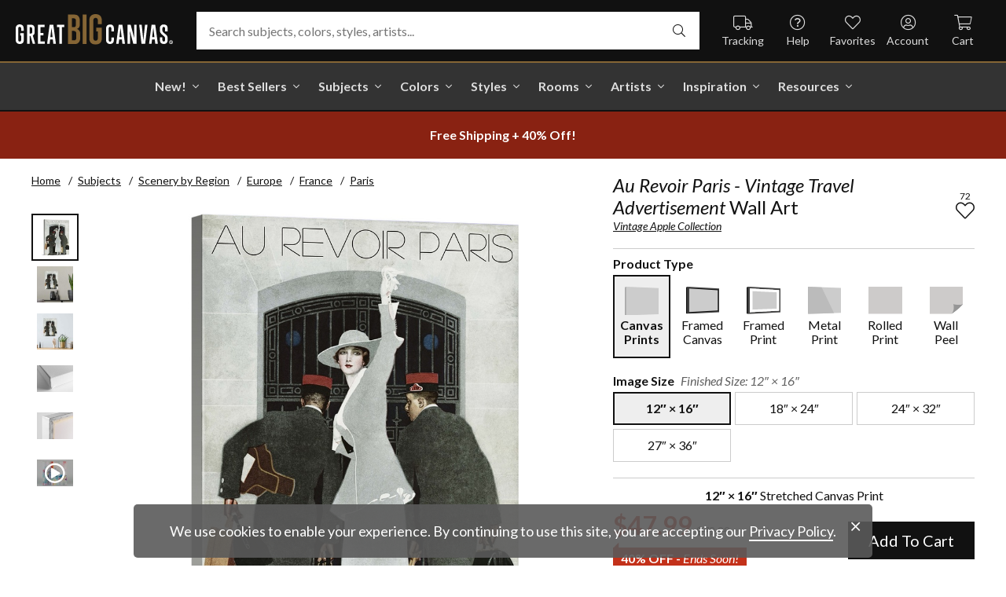

--- FILE ---
content_type: text/html; charset=utf-8
request_url: https://www.greatbigcanvas.com/view/au-revoir-paris-vintage-travel-advertisement,2191792/
body_size: 29772
content:
<!DOCTYPE html>

<html lang="en">
<head>
	<meta charset="utf-8" />
	<meta name="viewport" content="width=device-width, initial-scale=1.0">
	<title>Au Revoir Paris - Vintage Travel Advertisement  | Great Big Canvas</title>
		<meta name="description" content="Au Revoir Paris - Vintage Travel Advertisement wall art for home and office decor.  Discover canvas art prints, photos, mural, big canvas art and framed wall art ..." />
			<link rel="canonical" href="https://www.greatbigcanvas.com/view/au-revoir-paris-vintage-travel-advertisement,2191792/" />
		<meta property="og:site_name" content="Great Big Canvas" />
	<meta property="og:type" content="product" />
	<meta property="og:title" content="Au Revoir Paris - Vintage Travel Advertisement" />
	<meta property="og:description" content="Au Revoir Paris - Vintage Travel Advertisement wall art for home and office decor.  Discover canvas art prints, photos, mural, big canvas art and framed wall art in GreatBigCanvas.com&#39;s varied collections." />
	<meta property="og:image" content="https://static.greatbigcanvas.com/images/singlecanvas_thick_none/art-licensing/au-revoir-paris-vintage-travel-advertisement,2191792.jpg?max=800" />
	<meta property="og:price:amount" content="47.99" />
	<meta property="og:price:standard_amount" content="79.99" />
	<meta property="og:price:currency" content="USD" />
	<meta name="msvalidate.01" content="A98EA7A16980C1D1001043A13C813A21" />
	<meta name="google-site-verification" content="_tEyI0G3BR5TT-O7Rq0iIT0aZ8YA4CZhg3y08Ovg5lM" />
	<meta name="google-site-verification" content="fSjZs3hxuidH1HGVQEt06fjTjOuy_aNHnuLQBMAiFCY" />
	<meta name="y_key" content="902293d5c51222bd" />
	<script>
		(function () {
			window.gbcConfig = {
				debug: false,
				cmsRoot: 'https://static.greatbigcanvas.com/cms/'
			};
			window.vueData = {};
			window.dataLayer = [{"Debug":false,"GA4MeasurementId":"G-4LQMZDT18F","CustomerID":null,"SignedIn":false,"CustomerEmail":null,"CustomerFirstName":null,"CustomerLastName":null,"CartUrl":null}];
			window.gbcTestCommandQueue = [];
			window.gbcTest = function (command, data) {
				window.gbcTestCommandQueue.push({ command, data });
			};
		})();
	</script>
	
		
	
		<script>window.gbcConfig.useGtm = true;</script>
		<script>(function (w, d, s, l, i) { w[l] = w[l] || []; w[l].push({ 'gtm.start': new Date().getTime(), event: 'gtm.js' }); var f = d.getElementsByTagName(s)[0], j = d.createElement(s), dl = l != 'dataLayer' ? '&l=' + l : ''; j.async = true; j.src = 'https://www.googletagmanager.com/gtm.js?id=' + i + dl; f.parentNode.insertBefore(j, f); })(window, document, 'script', 'dataLayer', 'GTM-M2F5KXL');</script>
	<link rel="preconnect" href="https://fonts.gstatic.com/" crossorigin>
	<link rel="stylesheet" href="https://fonts.googleapis.com/css2?family=Lato:ital,wght@0,400;0,700;1,400;1,700&family=Marcellus&display=swap" media="print" onload="this.media='all'">
	<link rel="stylesheet" href="/content/font-awesome/css/all.min.css?v=882205407" media="print" onload="this.media='all'">
	<link rel="preload" href="/content/font-awesome/webfonts/fa-solid-900.woff2?v=882205407" as="font" type="font/woff2" crossorigin />
	<link rel="preload" href="/content/font-awesome/webfonts/fa-light-300.woff2?v=882205407" as="font" type="font/woff2" crossorigin />
	<link rel="preload" href="/content/font-awesome/webfonts/fa-brands-400.woff2?v=882205407" as="font" type="font/woff2" crossorigin />
	<link rel="preload" href="https://static.greatbigcanvas.com/images/singlecanvas_thick_none/art-licensing/au-revoir-paris-vintage-travel-advertisement,2191792.jpg" as="image"/>
	<link href="/dist/utility.styles.bundle.f5e09996413313c5dd56.css" rel="stylesheet"/>
<link href="/dist/app.styles.bundle.b70f624702a0da0b56a9.css" rel="stylesheet"/>

	
	
		
	<script type="application/ld+json">{
  "@context": "https://schema.org/",
  "@type": "Product",
  "name": "Au Revoir Paris - Vintage Travel Advertisement Stretched Canvas Print",
  "image": [
    "https://static.greatbigcanvas.com/images/singlecanvas_thick_none/art-licensing/au-revoir-paris-vintage-travel-advertisement,2191792.jpg?max=500"
  ],
  "description": "Au Revoir Paris - Vintage Travel Advertisement wall art for home and office decor.  Discover canvas art prints, photos, mural, big canvas art and framed wall art in GreatBigCanvas.com's varied collections.",
  "sku": "2191792",
  "mpn": "2191792_1_12x16",
  "brand": {
    "@type": "Brand",
    "name": "Great Big Canvas"
  },
  "offers": {
    "@type": "Offer",
    "url": "https://www.greatbigcanvas.com/view/au-revoir-paris-vintage-travel-advertisement,2191792/",
    "priceCurrency": "USD",
    "price": "47.99",
    "priceValidUntil": "2026-03-25",
    "itemCondition": "https://schema.org/NewCondition",
    "availability": "https://schema.org/InStock",
    "seller": {
      "@type": "Organization",
      "name": "Great Big Canvas"
    }
  }
}</script>
	<script type="application/ld+json">{
  "@context": "https://schema.org/",
  "@type": "BreadcrumbList",
  "itemListElement": [
    {
      "@type": "ListItem",
      "position": 1,
      "name": "Home",
      "item": "https://www.greatbigcanvas.com/"
    },
    {
      "@type": "ListItem",
      "position": 2,
      "name": "Subjects",
      "item": "https://www.greatbigcanvas.com/subjects/"
    },
    {
      "@type": "ListItem",
      "position": 3,
      "name": "Scenery by Region",
      "item": "https://www.greatbigcanvas.com/category/scenery-by-region/"
    },
    {
      "@type": "ListItem",
      "position": 4,
      "name": "Europe",
      "item": "https://www.greatbigcanvas.com/category/scenery-by-region/europe/"
    },
    {
      "@type": "ListItem",
      "position": 5,
      "name": "France",
      "item": "https://www.greatbigcanvas.com/category/scenery-by-region/europe/france/"
    },
    {
      "@type": "ListItem",
      "position": 6,
      "name": "Paris",
      "item": "https://www.greatbigcanvas.com/category/scenery-by-region/europe/france/paris/"
    }
  ]
}</script>

	
</head>
<body class="collapse-search with-new-breadcrumbs">
	
	<noscript><iframe src="https://www.googletagmanager.com/ns.html?id=GTM-M2F5KXL" height="0" width="0" style="display:none;visibility:hidden"></iframe></noscript>
	<header class="sr" aria-label="Accessibility">
		<section><a href="#main-content">Skip Menu. Navigate to content in this page</a></section>
		<section><a href="/help/accessibility/">Accessibility Assistance, opens A D A page</a></section>
	</header>
	<div id="gbc-app">
		
<div class="site-wrapper">
<div class="header-wrapper">
	<div class="top">
		<header class="main">
			<div class="menu critical icon" aria-label="main menu"><i class="fal fa-bars"></i></div>
			<div class="icon d-lg-none">	<a href="/my-favorites/" aria-label="my favorites"><i class="fal fa-heart"></i></a></div>
			<a class="logo" href="/" data-nav-track="logo">
				<img class="d-print-none" src="/content/images/gbc-logo.svg" alt="Great Big Canvas Logo" />
				<img class="d-none d-print-block" src="/content/images/gbc-logo-black.svg" alt="Great Big Canvas Logo" />
			</a>
			<div class="search">
				<gbc-autosuggest class="inverted" input-class="fluid" icon="fal fa-search"></gbc-autosuggest>
			</div>
			<div class="icon d-lg-none">
				<gbc-header-search-icon></gbc-header-search-icon>
			</div>
<div class="truck icon d-none d-lg-block">
	<a href="/help/track/" data-nav-track="main-courtesy">
		<i class="fal fa-truck" aria-hidden="true"></i>
		<span>Tracking</span>
	</a>
</div>
<div class="help icon d-none d-lg-block">
	<gbc-ddl :nav-item-model="{&quot;Text&quot;:&quot;Help&quot;,&quot;Note&quot;:null,&quot;Url&quot;:&quot;/help/&quot;,&quot;Icon&quot;:&quot;question-circle&quot;,&quot;ImageUrl&quot;:null,&quot;AltText&quot;:null,&quot;IsActive&quot;:false,&quot;IsTopLevel&quot;:true,&quot;ShowShopAllLink&quot;:false,&quot;Items&quot;:[{&quot;Text&quot;:&quot;Track Your Order&quot;,&quot;Note&quot;:null,&quot;Url&quot;:&quot;/help/track/&quot;,&quot;Icon&quot;:&quot;truck&quot;,&quot;ImageUrl&quot;:null,&quot;AltText&quot;:null,&quot;IsActive&quot;:false,&quot;IsTopLevel&quot;:false,&quot;ShowShopAllLink&quot;:false,&quot;Items&quot;:[],&quot;Layout&quot;:0,&quot;IsExternal&quot;:false,&quot;Target&quot;:null,&quot;Rel&quot;:null,&quot;ClassName&quot;:&quot;track-your-order&quot;,&quot;LayoutClassName&quot;:&quot;undefined-layout&quot;},{&quot;Text&quot;:&quot;Contact Us&quot;,&quot;Note&quot;:null,&quot;Url&quot;:&quot;/help/contact-us/&quot;,&quot;Icon&quot;:&quot;envelope&quot;,&quot;ImageUrl&quot;:null,&quot;AltText&quot;:null,&quot;IsActive&quot;:false,&quot;IsTopLevel&quot;:false,&quot;ShowShopAllLink&quot;:false,&quot;Items&quot;:[],&quot;Layout&quot;:0,&quot;IsExternal&quot;:false,&quot;Target&quot;:null,&quot;Rel&quot;:null,&quot;ClassName&quot;:&quot;contact-us&quot;,&quot;LayoutClassName&quot;:&quot;undefined-layout&quot;},{&quot;Text&quot;:&quot;Live Chat&quot;,&quot;Note&quot;:null,&quot;Url&quot;:&quot;javascript:window.activateLiveChat();&quot;,&quot;Icon&quot;:&quot;comments&quot;,&quot;ImageUrl&quot;:null,&quot;AltText&quot;:null,&quot;IsActive&quot;:false,&quot;IsTopLevel&quot;:false,&quot;ShowShopAllLink&quot;:false,&quot;Items&quot;:[],&quot;Layout&quot;:0,&quot;IsExternal&quot;:false,&quot;Target&quot;:null,&quot;Rel&quot;:null,&quot;ClassName&quot;:&quot;live-chat&quot;,&quot;LayoutClassName&quot;:&quot;undefined-layout&quot;},{&quot;Text&quot;:&quot;Privacy Policy&quot;,&quot;Note&quot;:null,&quot;Url&quot;:&quot;/help/privacy-policy/&quot;,&quot;Icon&quot;:&quot;key&quot;,&quot;ImageUrl&quot;:null,&quot;AltText&quot;:null,&quot;IsActive&quot;:false,&quot;IsTopLevel&quot;:false,&quot;ShowShopAllLink&quot;:false,&quot;Items&quot;:[],&quot;Layout&quot;:0,&quot;IsExternal&quot;:false,&quot;Target&quot;:null,&quot;Rel&quot;:null,&quot;ClassName&quot;:&quot;privacy-policy&quot;,&quot;LayoutClassName&quot;:&quot;undefined-layout&quot;},{&quot;Text&quot;:&quot;Terms of Service&quot;,&quot;Note&quot;:null,&quot;Url&quot;:&quot;/help/terms-of-service/&quot;,&quot;Icon&quot;:&quot;file-alt&quot;,&quot;ImageUrl&quot;:null,&quot;AltText&quot;:null,&quot;IsActive&quot;:false,&quot;IsTopLevel&quot;:false,&quot;ShowShopAllLink&quot;:false,&quot;Items&quot;:[],&quot;Layout&quot;:0,&quot;IsExternal&quot;:false,&quot;Target&quot;:null,&quot;Rel&quot;:null,&quot;ClassName&quot;:&quot;terms-of-service&quot;,&quot;LayoutClassName&quot;:&quot;undefined-layout&quot;},{&quot;Text&quot;:&quot;Cookie Policy&quot;,&quot;Note&quot;:null,&quot;Url&quot;:&quot;/help/cookie-policy/&quot;,&quot;Icon&quot;:&quot;cookie-bite&quot;,&quot;ImageUrl&quot;:null,&quot;AltText&quot;:null,&quot;IsActive&quot;:false,&quot;IsTopLevel&quot;:false,&quot;ShowShopAllLink&quot;:false,&quot;Items&quot;:[],&quot;Layout&quot;:0,&quot;IsExternal&quot;:false,&quot;Target&quot;:null,&quot;Rel&quot;:null,&quot;ClassName&quot;:&quot;cookie-policy&quot;,&quot;LayoutClassName&quot;:&quot;undefined-layout&quot;},{&quot;Text&quot;:&quot;Return Policy&quot;,&quot;Note&quot;:null,&quot;Url&quot;:&quot;/help/return-policy/&quot;,&quot;Icon&quot;:&quot;history&quot;,&quot;ImageUrl&quot;:null,&quot;AltText&quot;:null,&quot;IsActive&quot;:false,&quot;IsTopLevel&quot;:false,&quot;ShowShopAllLink&quot;:false,&quot;Items&quot;:[],&quot;Layout&quot;:0,&quot;IsExternal&quot;:false,&quot;Target&quot;:null,&quot;Rel&quot;:null,&quot;ClassName&quot;:&quot;return-policy&quot;,&quot;LayoutClassName&quot;:&quot;undefined-layout&quot;}],&quot;Layout&quot;:0,&quot;IsExternal&quot;:false,&quot;Target&quot;:null,&quot;Rel&quot;:null,&quot;ClassName&quot;:&quot;help&quot;,&quot;LayoutClassName&quot;:&quot;undefined-layout&quot;}" :reverse="true" class="courtesy" nav-track="main-courtesy"></gbc-ddl>
</div>
<div class="gallery icon d-none d-lg-block">
	<a href="/my-favorites/" data-nav-track="main-courtesy">
		<i class="fal fa-heart" aria-hidden="true"></i>
		<span>Favorites</span>
	</a>
</div>
<div class="account icon d-none d-lg-block">
	<gbc-ddl :nav-item-model="{&quot;Text&quot;:&quot;Account&quot;,&quot;Note&quot;:null,&quot;Url&quot;:&quot;https://www.greatbigcanvas.com/my-account/sign-in/&quot;,&quot;Icon&quot;:&quot;user-circle&quot;,&quot;ImageUrl&quot;:null,&quot;AltText&quot;:null,&quot;IsActive&quot;:false,&quot;IsTopLevel&quot;:false,&quot;ShowShopAllLink&quot;:false,&quot;Items&quot;:[{&quot;Text&quot;:&quot;Sign In&quot;,&quot;Note&quot;:null,&quot;Url&quot;:&quot;/my-account/sign-in/&quot;,&quot;Icon&quot;:null,&quot;ImageUrl&quot;:null,&quot;AltText&quot;:null,&quot;IsActive&quot;:false,&quot;IsTopLevel&quot;:false,&quot;ShowShopAllLink&quot;:false,&quot;Items&quot;:null,&quot;Layout&quot;:0,&quot;IsExternal&quot;:false,&quot;Target&quot;:null,&quot;Rel&quot;:null,&quot;ClassName&quot;:&quot;sign-in&quot;,&quot;LayoutClassName&quot;:&quot;undefined-layout&quot;},{&quot;Text&quot;:&quot;Register&quot;,&quot;Note&quot;:null,&quot;Url&quot;:&quot;/my-account/register/&quot;,&quot;Icon&quot;:null,&quot;ImageUrl&quot;:null,&quot;AltText&quot;:null,&quot;IsActive&quot;:false,&quot;IsTopLevel&quot;:false,&quot;ShowShopAllLink&quot;:false,&quot;Items&quot;:null,&quot;Layout&quot;:0,&quot;IsExternal&quot;:false,&quot;Target&quot;:null,&quot;Rel&quot;:null,&quot;ClassName&quot;:&quot;register&quot;,&quot;LayoutClassName&quot;:&quot;undefined-layout&quot;}],&quot;Layout&quot;:0,&quot;IsExternal&quot;:true,&quot;Target&quot;:&quot;_blank&quot;,&quot;Rel&quot;:&quot;noopener&quot;,&quot;ClassName&quot;:&quot;account&quot;,&quot;LayoutClassName&quot;:&quot;undefined-layout&quot;}" :reverse="true" class="courtesy">
		<template #heading>
		</template>
	</gbc-ddl>
</div>
<div class="cart critical icon">
	<a href="/cart/"data-nav-track="main-courtesy">
		<i class="fal fa-shopping-cart" aria-hidden="true"></i>
		<span>Cart</span>
<gbc-cart-indicator :initial-count="0"></gbc-cart-indicator>
	</a>
</div>
		</header>
	</div>

<nav class="main">
	<div class="scroll-area">
		<ul class="courtesy-nav">
			<li><a href="/my-account/account-information/" data-nav-track="main-courtesy"><i class="fal fa-user-circle"></i> My Account</a></li>
			<li><a href="/help/track/" data-nav-track="main-courtesy"><i class="fal fa-truck"></i> Track My Order</a></li>
			<li><a href="/my-favorites/" data-nav-track="main-courtesy"><i class="fal fa-heart"></i> My Favorites</a></li>
			<li><a href="/help/" data-nav-track="main-courtesy"><i class="fal fa-question-circle"></i> Help / Contact Us</a></li>
		</ul>
		<div class="primary">
				<div class="group-header text-layout">Shop By Pages</div>
				<ul>
						<li class="top-level item-new with-ddl text-layout">
							<div class="tab">
									<a class="link top-level" href="/category/all/?sort=age-asc" data-nav-track="main-top-item" data-nav-skip-mobile="true">New!</a>
							</div>
								<div class="ddl">
										<ul class="groups">
												<li class="item-only-found-here text-layout">
													<div class="group-header">
																	Only Found Here

													</div>
													<ul class="items">
															<li class="featured-layout">			<a href="/category/all/?exclusive=true&amp;sort=age-asc" data-nav-track="main-ddl-item-new">
				<img class="lazyload" data-src="https://static.greatbigcanvas.com/nav-items/1abf3cbc-37a8-4690-9c7b-fd410bd4264c.jpg?max=300" alt="" aria-hidden="true" />
				New Exclusives
			</a>
</li>
													</ul>
												</li>
												<li class="item-new-concepts text-layout">
													<div class="group-header">
																	New Concepts

													</div>
													<ul class="items">
															<li class="featured-layout">			<a href="/category/abstract-art/?sort=age-asc" data-nav-track="main-ddl-item-new">
				<img class="lazyload" data-src="https://static.greatbigcanvas.com/nav-items/daaf4e92-23e7-437d-919e-6a036e74b915.jpg?max=300" alt="" aria-hidden="true" />
				New Abstracts
			</a>
</li>
													</ul>
												</li>
												<li class="item-fresh-blooms text-layout">
													<div class="group-header">
																	Fresh Blooms

													</div>
													<ul class="items">
															<li class="featured-layout">			<a href="/category/florals/?sort=age-asc" data-nav-track="main-ddl-item-new">
				<img class="lazyload" data-src="https://static.greatbigcanvas.com/nav-items/dca31212-c423-4e66-8562-7e59426d951d.jpg?max=300" alt="" aria-hidden="true" />
				New Floral Art
			</a>
</li>
													</ul>
												</li>
												<li class="item-just-released text-layout">
													<div class="group-header">
																	Just Released

													</div>
													<ul class="items">
															<li class="featured-layout">			<a href="/category/photography/?sort=age-asc" data-nav-track="main-ddl-item-new">
				<img class="lazyload" data-src="https://static.greatbigcanvas.com/nav-items/3a06f444-a551-42a7-994e-0e83cf7cf31f.jpg?max=300" alt="" aria-hidden="true" />
				New Photography
			</a>
</li>
													</ul>
												</li>
										</ul>
																			<div class="shop-all">
											<a href="/category/all/?sort=age-asc" data-nav-track="main-ddl-shop-all">Shop All New!</a>
										</div>
								</div>
						</li>
						<li class="top-level item-best-sellers with-ddl text-layout">
							<div class="tab">
									<a class="link top-level" href="/best-sellers/" data-nav-track="main-top-item" data-nav-skip-mobile="true">Best Sellers</a>
							</div>
								<div class="ddl">
										<ul class="groups">
												<li class="item-featured-subject text-layout">
													<div class="group-header">
																	Featured Subject

													</div>
													<ul class="items">
															<li class="featured-layout">			<a href="/category/wildlife/" data-nav-track="main-ddl-item-best-sellers">
				<img class="lazyload" data-src="https://static.greatbigcanvas.com/nav-items/8810d2d2-d618-446b-b69b-2f2e70c4eb18.jpg?max=300" alt="" aria-hidden="true" />
				Wildlife Art
			</a>
</li>
													</ul>
												</li>
												<li class="item-best-selling-subjects text-layout">
													<div class="group-header">
																	Best Selling Subjects

													</div>
													<ul class="items">
															<li class="large-image-layout">			<a href="/category/florals/" data-nav-track="main-ddl-item-best-sellers">
				<img class="lazyload" data-src="https://static.greatbigcanvas.com/nav-items/843a68ff-1246-428f-a301-6af5ec7154ed.jpg?max=100" alt="" aria-hidden="true" />
				Florals
			</a>
</li>
															<li class="large-image-layout">			<a href="/category/cityscapes/" data-nav-track="main-ddl-item-best-sellers">
				<img class="lazyload" data-src="https://static.greatbigcanvas.com/nav-items/4b7eb354-1bba-4fb4-a199-cb5f3a530ccf.jpg?max=100" alt="" aria-hidden="true" />
				Cityscapes
			</a>
</li>
															<li class="large-image-layout">			<a href="/category/landscapes/" data-nav-track="main-ddl-item-best-sellers">
				<img class="lazyload" data-src="https://static.greatbigcanvas.com/nav-items/7b86bf5e-41c8-46c2-b7f4-a7ac94bdf399.jpg?max=100" alt="" aria-hidden="true" />
				Landscapes
			</a>
</li>
															<li class="large-image-layout">			<a href="/category/music-movies-and-tv/" data-nav-track="main-ddl-item-best-sellers">
				<img class="lazyload" data-src="https://static.greatbigcanvas.com/nav-items/488197b5-06fe-4025-9dce-699335b6b1c5.jpg?max=100" alt="" aria-hidden="true" />
				Music, Movies and TV
			</a>
</li>
													</ul>
												</li>
												<li class="item-best-selling-styles text-layout">
													<div class="group-header">
																	Best Selling Styles

													</div>
													<ul class="items">
															<li class="small-image-layout">			<a href="/category/fine-art-photography/" data-nav-track="main-ddl-item-best-sellers">
				<img class="lazyload" data-src="https://static.greatbigcanvas.com/nav-items/8359b041-88fa-4162-8344-788d320fc684.jpg?max=100" alt="" aria-hidden="true" />
				Fine Art Photography
			</a>
</li>
															<li class="small-image-layout">			<a href="/category/contemporary-art/" data-nav-track="main-ddl-item-best-sellers">
				<img class="lazyload" data-src="https://static.greatbigcanvas.com/nav-items/615fad55-cdfc-4065-becc-36d9a80e37fa.jpg?max=100" alt="" aria-hidden="true" />
				Contemporary Art
			</a>
</li>
															<li class="small-image-layout">			<a href="/category/vintage-art/" data-nav-track="main-ddl-item-best-sellers">
				<img class="lazyload" data-src="https://static.greatbigcanvas.com/nav-items/1ca5f310-4c12-496d-b83e-0c4398e5432c.jpg?max=100" alt="" aria-hidden="true" />
				Vintage Art
			</a>
</li>
															<li class="small-image-layout">			<a href="/category/abstract/" data-nav-track="main-ddl-item-best-sellers">
				<img class="lazyload" data-src="https://static.greatbigcanvas.com/nav-items/4470515d-2413-4adf-b116-6a4e9708332b.jpg?max=100" alt="" aria-hidden="true" />
				Abstract Art
			</a>
</li>
															<li class="small-image-layout">			<a href="/category/classic-art/" data-nav-track="main-ddl-item-best-sellers">
				<img class="lazyload" data-src="https://static.greatbigcanvas.com/nav-items/862b27b1-8378-4820-93ff-957064d73df1.jpg?max=100" alt="" aria-hidden="true" />
				Classic Art
			</a>
</li>
															<li class="small-image-layout">			<a href="/category/people/portraits/" data-nav-track="main-ddl-item-best-sellers">
				<img class="lazyload" data-src="https://static.greatbigcanvas.com/nav-items/1bd3c574-3f52-4e77-ab97-9271b1d5c485.jpg?max=100" alt="" aria-hidden="true" />
				Portraits
			</a>
</li>
													</ul>
												</li>
												<li class="item-best-selling-artists text-layout">
													<div class="group-header">
																	Best Selling Artists

													</div>
													<ul class="items">
															<li class="text-layout">			<a href="/category/art-treechild/?sort=age-asc" data-nav-track="main-ddl-item-best-sellers">Treechild Art</a>
</li>
															<li class="text-layout">			<a href="/category/hopper-edward/" data-nav-track="main-ddl-item-best-sellers">Edward Hopper</a>
</li>
															<li class="text-layout">			<a href="/category/winget-susan/" data-nav-track="main-ddl-item-best-sellers">Susan Winget</a>
</li>
															<li class="text-layout">			<a href="/category/vest-chris/" data-nav-track="main-ddl-item-best-sellers">Chris Vest</a>
</li>
															<li class="text-layout">			<a href="/category/sanchez-nevado-mario/" data-nav-track="main-ddl-item-best-sellers">Mario Sanchez Nevado</a>
</li>
															<li class="text-layout">			<a href="/category/otoole-tim/" data-nav-track="main-ddl-item-best-sellers">Tim O&#39;Toole</a>
</li>
															<li class="text-layout">			<a href="/category/harper-ethan/?sort=age-asc" data-nav-track="main-ddl-item-best-sellers">Ethan Harper</a>
</li>
															<li class="text-layout">			<a href="/category/vess-june-erica/?sort=age-asc" data-nav-track="main-ddl-item-best-sellers">June Erica Vess</a>
</li>
													</ul>
												</li>
										</ul>
																	</div>
						</li>
						<li class="top-level item-subjects with-ddl text-layout">
							<div class="tab">
									<a class="link top-level" href="/subjects/" data-nav-track="main-top-item" data-nav-skip-mobile="true">Subjects</a>
							</div>
								<div class="ddl">
										<ul class="groups">
												<li class="item-popular-subject text-layout">
													<div class="group-header">
																	Popular Subject

													</div>
													<ul class="items">
															<li class="featured-layout">			<a href="/category/wildlife/horse/" data-nav-track="main-ddl-item-subjects">
				<img class="lazyload" data-src="https://static.greatbigcanvas.com/nav-items/ec2fc80a-8395-4534-8930-888e035c6173.jpg?max=300" alt="" aria-hidden="true" />
				Horses
			</a>
</li>
													</ul>
												</li>
												<li class="item-landscape--seascapes text-layout">
													<div class="group-header">
																	Landscape &amp; Seascapes

													</div>
													<ul class="items">
															<li class="small-image-layout">			<a href="/category/landscapes/beaches/" data-nav-track="main-ddl-item-subjects">
				<img class="lazyload" data-src="https://static.greatbigcanvas.com/nav-items/d9eb021f-006f-4cac-9469-c8463e2c92fa.jpg?max=100" alt="" aria-hidden="true" />
				Beaches
			</a>
</li>
															<li class="small-image-layout">			<a href="/category/landscapes/countryside/" data-nav-track="main-ddl-item-subjects">
				<img class="lazyload" data-src="https://static.greatbigcanvas.com/nav-items/7901e4da-3999-49b0-9ba5-63ca35f8f575.jpg?max=100" alt="" aria-hidden="true" />
				Countryside
			</a>
</li>
															<li class="small-image-layout">			<a href="/category/landscapes/lake/" data-nav-track="main-ddl-item-subjects">
				<img class="lazyload" data-src="https://static.greatbigcanvas.com/nav-items/6192c357-b8f4-469b-9c97-a56299dd3c5c.jpg?max=100" alt="" aria-hidden="true" />
				Lakes
			</a>
</li>
															<li class="small-image-layout">			<a href="/category/landscapes/trees/forest/" data-nav-track="main-ddl-item-subjects">
				<img class="lazyload" data-src="https://static.greatbigcanvas.com/nav-items/7f994205-b626-44e3-b534-6ba1d65e18f7.jpg?max=100" alt="" aria-hidden="true" />
				Forests
			</a>
</li>
															<li class="small-image-layout">			<a href="/category/landscapes/garden/" data-nav-track="main-ddl-item-subjects">
				<img class="lazyload" data-src="https://static.greatbigcanvas.com/nav-items/2d0549ae-bd32-4c36-84a6-df6bed3a7b8c.jpg?max=100" alt="" aria-hidden="true" />
				Gardens
			</a>
</li>
															<li class="small-image-layout">			<a href="/category/landscapes/lighthouse/" data-nav-track="main-ddl-item-subjects">
				<img class="lazyload" data-src="https://static.greatbigcanvas.com/nav-items/722768f9-cce6-43a3-9bef-001c89a41458.jpg?max=100" alt="" aria-hidden="true" />
				Lighthouses
			</a>
</li>
															<li class="small-image-layout">			<a href="/category/landscapes/skyscapes/" data-nav-track="main-ddl-item-subjects">
				<img class="lazyload" data-src="https://static.greatbigcanvas.com/nav-items/d34ad15b-cad4-40d2-aa29-cb154106235d.jpg?max=100" alt="" aria-hidden="true" />
				Skyscapes
			</a>
</li>
													</ul>
												</li>
												<li class="item-florals--botanicals text-layout">
													<div class="group-header">
																	Florals &amp; Botanicals

													</div>
													<ul class="items">
															<li class="small-image-layout">			<a href="/category/florals/wildflowers/" data-nav-track="main-ddl-item-subjects">
				<img class="lazyload" data-src="https://static.greatbigcanvas.com/nav-items/309ca759-443d-450e-b6dd-dbd340d03721.jpg?max=100" alt="" aria-hidden="true" />
				Wildflowers
			</a>
</li>
															<li class="small-image-layout">			<a href="/category/florals/ferns/" data-nav-track="main-ddl-item-subjects">
				<img class="lazyload" data-src="https://static.greatbigcanvas.com/nav-items/cf053f92-b350-4354-ab20-15e2e1d07f21.jpg?max=100" alt="" aria-hidden="true" />
				Ferns
			</a>
</li>
															<li class="small-image-layout">			<a href="/category/florals/magnolia/" data-nav-track="main-ddl-item-subjects">
				<img class="lazyload" data-src="https://static.greatbigcanvas.com/nav-items/b43057a7-66d9-4c45-abaa-df4a27cd90bf.jpg?max=100" alt="" aria-hidden="true" />
				Magnolias
			</a>
</li>
															<li class="small-image-layout">			<a href="/category/florals/eucalyptus/" data-nav-track="main-ddl-item-subjects">
				<img class="lazyload" data-src="https://static.greatbigcanvas.com/nav-items/2aeadb47-238e-4c9c-b427-357ba0e9344a.jpg?max=100" alt="" aria-hidden="true" />
				Eucalyptus
			</a>
</li>
															<li class="small-image-layout">			<a href="/category/florals/dahlia/" data-nav-track="main-ddl-item-subjects">
				<img class="lazyload" data-src="https://static.greatbigcanvas.com/nav-items/4cedc06b-1e97-442c-86a1-4bc8a6345060.jpg?max=100" alt="" aria-hidden="true" />
				Dahlias
			</a>
</li>
															<li class="small-image-layout">			<a href="/category/florals/tulip/?sort=age-asc" data-nav-track="main-ddl-item-subjects">
				<img class="lazyload" data-src="https://static.greatbigcanvas.com/nav-items/9847c524-8166-4798-8b4d-6ffa99131434.jpg?max=100" alt="" aria-hidden="true" />
				Tulips
			</a>
</li>
															<li class="small-image-layout">			<a href="/category/florals/dogwood/" data-nav-track="main-ddl-item-subjects">
				<img class="lazyload" data-src="https://static.greatbigcanvas.com/nav-items/e4aa355b-56cf-4743-a114-10e66a3251fb.jpg?max=100" alt="" aria-hidden="true" />
				Dogwoods
			</a>
</li>
													</ul>
												</li>
												<li class="item-animals--wildlife text-layout">
													<div class="group-header">
																	Animals &amp; Wildlife

													</div>
													<ul class="items">
															<li class="small-image-layout">			<a href="/category/wildlife/insect-and-arachnid/butterfly/" data-nav-track="main-ddl-item-subjects">
				<img class="lazyload" data-src="https://static.greatbigcanvas.com/nav-items/9e3d224e-0312-4f65-abda-e56050f74c82.jpg?max=100" alt="" aria-hidden="true" />
				Butterflies
			</a>
</li>
															<li class="small-image-layout">			<a href="/category/wildlife/deer/" data-nav-track="main-ddl-item-subjects">
				<img class="lazyload" data-src="https://static.greatbigcanvas.com/nav-items/5418ebb6-709c-4f1e-ae74-cd70d79f424b.jpg?max=100" alt="" aria-hidden="true" />
				Deer
			</a>
</li>
															<li class="small-image-layout">			<a href="/category/wildlife/bear/" data-nav-track="main-ddl-item-subjects">
				<img class="lazyload" data-src="https://static.greatbigcanvas.com/nav-items/f79cc10f-8176-4f29-9026-1fdc263fa184.jpg?max=100" alt="" aria-hidden="true" />
				Bears
			</a>
</li>
															<li class="small-image-layout">			<a href="/category/wildlife/cow/" data-nav-track="main-ddl-item-subjects">
				<img class="lazyload" data-src="https://static.greatbigcanvas.com/nav-items/a80e6d60-974a-4186-af24-4bff1a9141b0.jpg?max=100" alt="" aria-hidden="true" />
				Cows
			</a>
</li>
															<li class="small-image-layout">			<a href="/category/wildlife/cat/" data-nav-track="main-ddl-item-subjects">
				<img class="lazyload" data-src="https://static.greatbigcanvas.com/nav-items/62d8a1ff-c868-4436-9bfb-b94b9518bef3.jpg?max=100" alt="" aria-hidden="true" />
				Cats
			</a>
</li>
															<li class="small-image-layout">			<a href="/category/wildlife/dog/" data-nav-track="main-ddl-item-subjects">
				<img class="lazyload" data-src="https://static.greatbigcanvas.com/nav-items/9e7cc126-0f18-4efa-85a4-7f606ba8103f.jpg?max=100" alt="" aria-hidden="true" />
				Dogs
			</a>
</li>
															<li class="small-image-layout">			<a href="/category/wildlife/bison-and-buffalo/" data-nav-track="main-ddl-item-subjects">
				<img class="lazyload" data-src="https://static.greatbigcanvas.com/nav-items/bd330941-268e-4b09-a42f-668392762160.jpg?max=100" alt="" aria-hidden="true" />
				Bison and Buffalo
			</a>
</li>
													</ul>
												</li>
										</ul>
																			<div class="shop-all">
											<a href="/subjects/" data-nav-track="main-ddl-shop-all">Shop All Subjects</a>
										</div>
								</div>
						</li>
						<li class="top-level item-colors with-ddl text-layout">
							<div class="tab">
									<a class="link top-level" href="/colors/" data-nav-track="main-top-item" data-nav-skip-mobile="true">Colors</a>
							</div>
								<div class="ddl">
										<ul class="groups">
												<li class="item-featured-curation text-layout">
													<div class="group-header">
																	Featured Curation

													</div>
													<ul class="items">
															<li class="featured-layout">			<a href="/category/color-palettes/taupe-linen-and-grey/" data-nav-track="main-ddl-item-colors">
				<img class="lazyload" data-src="https://static.greatbigcanvas.com/nav-items/ab6dc916-b459-4276-bdef-3941815cb783.jpg?max=300" alt="" aria-hidden="true" />
				Taupe, Linen, &amp; Grey
			</a>
</li>
													</ul>
												</li>
												<li class="item-trending text-layout">
													<div class="group-header">
																	Trending

													</div>
													<ul class="items">
															<li class="large-image-layout">			<a href="/category/black-and-white-wall-art/white/?sort=age-asc" data-nav-track="main-ddl-item-colors">
				<img class="lazyload" data-src="https://static.greatbigcanvas.com/nav-items/1f4c6c96-610c-4001-967b-d99cbab5f045.jpg?max=100" alt="" aria-hidden="true" />
				White
			</a>
</li>
															<li class="large-image-layout">			<a href="/category/brown-wall-art/truffle/" data-nav-track="main-ddl-item-colors">
				<img class="lazyload" data-src="https://static.greatbigcanvas.com/nav-items/3c0a19f5-9fc9-47d0-b798-5ab0ab0e06be.jpg?max=100" alt="" aria-hidden="true" />
				Truffle Brown
			</a>
</li>
															<li class="large-image-layout">			<a href="/category/color-palettes/matcha/" data-nav-track="main-ddl-item-colors">
				<img class="lazyload" data-src="https://static.greatbigcanvas.com/nav-items/cb95aa32-790c-4902-9c13-d9c4118e0949.jpg?max=100" alt="" aria-hidden="true" />
				Matcha
			</a>
</li>
															<li class="large-image-layout">			<a href="/category/blue-wall-art/" data-nav-track="main-ddl-item-colors">
				<img class="lazyload" data-src="https://static.greatbigcanvas.com/nav-items/ea4060b4-713b-42ba-9f45-38bcb410c541.jpg?max=100" alt="" aria-hidden="true" />
				Blue
			</a>
</li>
													</ul>
												</li>
												<li class="item-hues text-layout">
													<div class="group-header">
																	Hues

													</div>
													<ul class="items">
															<li class="small-image-layout">			<a href="/category/red-wall-art/" data-nav-track="main-ddl-item-colors">
				<img class="lazyload" data-src="https://static.greatbigcanvas.com/nav-items/10952d53-f335-4321-9c03-99c59c4ec52d.jpg?max=100" alt="" aria-hidden="true" />
				Red
			</a>
</li>
															<li class="small-image-layout">			<a href="/category/yellow-wall-art/" data-nav-track="main-ddl-item-colors">
				<img class="lazyload" data-src="https://static.greatbigcanvas.com/nav-items/721d4a46-f26f-4d77-9dd2-61b4b79aef08.jpg?max=100" alt="" aria-hidden="true" />
				Yellow
			</a>
</li>
															<li class="small-image-layout">			<a href="/category/orange-wall-art/" data-nav-track="main-ddl-item-colors">
				<img class="lazyload" data-src="https://static.greatbigcanvas.com/nav-items/7ab55ff5-afeb-4826-b79b-f2f66abed15f.jpg?max=100" alt="" aria-hidden="true" />
				Orange
			</a>
</li>
															<li class="small-image-layout">			<a href="/category/pink-wall-art/" data-nav-track="main-ddl-item-colors">
				<img class="lazyload" data-src="https://static.greatbigcanvas.com/nav-items/c292b2de-6e3d-4dac-aeae-1d77c44bcaf4.jpg?max=100" alt="" aria-hidden="true" />
				Pink
			</a>
</li>
															<li class="small-image-layout">			<a href="/category/green-wall-art/" data-nav-track="main-ddl-item-colors">
				<img class="lazyload" data-src="https://static.greatbigcanvas.com/nav-items/1c14364a-e470-434c-9052-89bf2138b45e.jpg?max=100" alt="" aria-hidden="true" />
				Green
			</a>
</li>
															<li class="small-image-layout">			<a href="/category/blue-wall-art/" data-nav-track="main-ddl-item-colors">
				<img class="lazyload" data-src="https://static.greatbigcanvas.com/nav-items/9cfaa245-3ba5-470a-8e46-68815e8c2840.jpg?max=100" alt="" aria-hidden="true" />
				Blue
			</a>
</li>
															<li class="small-image-layout">			<a href="/category/purple-wall-art/" data-nav-track="main-ddl-item-colors">
				<img class="lazyload" data-src="https://static.greatbigcanvas.com/nav-items/c594e015-3730-4406-a896-dd8d2964b971.jpg?max=100" alt="" aria-hidden="true" />
				Purple
			</a>
</li>
													</ul>
												</li>
												<li class="item-palettes text-layout">
													<div class="group-header">
																	Palettes

													</div>
													<ul class="items">
															<li class="small-image-layout">			<a href="/category/color-palettes/warm-and-cozy/" data-nav-track="main-ddl-item-colors">
				<img class="lazyload" data-src="https://static.greatbigcanvas.com/nav-items/f6311b28-3415-4354-80a2-0f928cea8722.jpg?max=100" alt="" aria-hidden="true" />
				Warm &amp; Cozy
			</a>
</li>
															<li class="small-image-layout">			<a href="/category/color-palettes/black-and-tan/" data-nav-track="main-ddl-item-colors">
				<img class="lazyload" data-src="https://static.greatbigcanvas.com/nav-items/6df52597-c217-4188-b600-40b604bf41e9.jpg?max=100" alt="" aria-hidden="true" />
				Black &amp; Tan
			</a>
</li>
															<li class="small-image-layout">			<a href="/category/metallic-wall-art/?sort=age-asc" data-nav-track="main-ddl-item-colors">
				<img class="lazyload" data-src="https://static.greatbigcanvas.com/nav-items/1003c1e9-1d9f-4d30-8631-5611dc096dfa.jpg?max=100" alt="" aria-hidden="true" />
				Metallic
			</a>
</li>
															<li class="small-image-layout">			<a href="/category/color-palettes/rust/?sort=age-asc" data-nav-track="main-ddl-item-colors">
				<img class="lazyload" data-src="https://static.greatbigcanvas.com/nav-items/0a0167dc-263e-48fc-9512-3de717f0e01b.jpg?max=100" alt="" aria-hidden="true" />
				Rust
			</a>
</li>
															<li class="small-image-layout">			<a href="/category/color-palettes/turquoise-and-teal/?sort=age-asc" data-nav-track="main-ddl-item-colors">
				<img class="lazyload" data-src="https://static.greatbigcanvas.com/nav-items/79b7c041-a3ac-47df-b9e2-e3b162e7213d.jpg?max=100" alt="" aria-hidden="true" />
				Turquoise &amp; Teal
			</a>
</li>
													</ul>
												</li>
										</ul>
																			<div class="shop-all">
											<a href="/colors/" data-nav-track="main-ddl-shop-all">Shop All Colors</a>
										</div>
								</div>
						</li>
						<li class="top-level item-styles with-ddl text-layout">
							<div class="tab">
									<a class="link top-level" href="/styles/" data-nav-track="main-top-item" data-nav-skip-mobile="true">Styles</a>
							</div>
								<div class="ddl">
										<ul class="groups">
												<li class="item-featured-style text-layout">
													<div class="group-header">
																	Featured Style

													</div>
													<ul class="items">
															<li class="featured-layout">			<a href="/category/black-and-white-portraits/" data-nav-track="main-ddl-item-styles">
				<img class="lazyload" data-src="https://static.greatbigcanvas.com/nav-items/a8ba8aba-f262-4597-a0e5-10d921cb2891.jpg?max=300" alt="" aria-hidden="true" />
				Black and White Portraits
			</a>
</li>
													</ul>
												</li>
												<li class="item-popular text-layout">
													<div class="group-header">
																	Popular

													</div>
													<ul class="items">
															<li class="large-image-layout">			<a href="/category/vintage-art/" data-nav-track="main-ddl-item-styles">
				<img class="lazyload" data-src="https://static.greatbigcanvas.com/nav-items/388833e8-1d42-446c-a19c-1bd46027fdd6.jpg?max=100" alt="" aria-hidden="true" />
				Vintage Art
			</a>
</li>
															<li class="large-image-layout">			<a href="/category/contemporary-art/" data-nav-track="main-ddl-item-styles">
				<img class="lazyload" data-src="https://static.greatbigcanvas.com/nav-items/c9dee0fb-0981-42b6-905e-f7fb59e4271b.jpg?max=100" alt="" aria-hidden="true" />
				Contemporary Art
			</a>
</li>
															<li class="large-image-layout">			<a href="/category/pop-art/" data-nav-track="main-ddl-item-styles">
				<img class="lazyload" data-src="https://static.greatbigcanvas.com/nav-items/ea22d4d1-f5ff-4257-829b-9245f6f68f8a.jpg?max=100" alt="" aria-hidden="true" />
				Pop Art
			</a>
</li>
															<li class="large-image-layout">			<a href="/category/people/figurative/?sort=age-asc" data-nav-track="main-ddl-item-styles">
				<img class="lazyload" data-src="https://static.greatbigcanvas.com/nav-items/986ede7b-f36c-42da-8d4f-3e2c5dcfe515.jpg?max=100" alt="" aria-hidden="true" />
				Figurative Art
			</a>
</li>
													</ul>
												</li>
												<li class="item-art-styles text-layout">
													<div class="group-header">
																	Art Styles

													</div>
													<ul class="items">
															<li class="small-image-layout">			<a href="/category/classic-art/classic-art-by-period/romanticism/" data-nav-track="main-ddl-item-styles">
				<img class="lazyload" data-src="https://static.greatbigcanvas.com/nav-items/31404e09-e748-482a-bc9f-cd4fc211f0bd.jpg?max=100" alt="" aria-hidden="true" />
				Romanticism
			</a>
</li>
															<li class="small-image-layout">			<a href="/category/classic-art/classic-art-by-period/modern-art/art-nouveau/" data-nav-track="main-ddl-item-styles">
				<img class="lazyload" data-src="https://static.greatbigcanvas.com/nav-items/16f0d8d0-4c9c-4b87-a355-082ce089aab0.jpg?max=100" alt="" aria-hidden="true" />
				Art Nouveau
			</a>
</li>
															<li class="small-image-layout">			<a href="/category/classic-art/classic-art-by-period/modern-art/realism/" data-nav-track="main-ddl-item-styles">
				<img class="lazyload" data-src="https://static.greatbigcanvas.com/nav-items/50f28fef-5ba9-4979-8907-59e3113b0f30.jpg?max=100" alt="" aria-hidden="true" />
				Realism
			</a>
</li>
															<li class="small-image-layout">			<a href="/category/classic-art/classic-art-by-period/modern-art/impressionism/" data-nav-track="main-ddl-item-styles">
				<img class="lazyload" data-src="https://static.greatbigcanvas.com/nav-items/500e3b40-d247-4f88-9142-f0bf9e0fe3b6.jpg?max=100" alt="" aria-hidden="true" />
				Impressionism
			</a>
</li>
															<li class="small-image-layout">			<a href="/category/classic-art/classic-art-by-period/modern-art/art-deco/" data-nav-track="main-ddl-item-styles">
				<img class="lazyload" data-src="https://static.greatbigcanvas.com/nav-items/8163690b-d4b2-4271-a6b1-3c4679a1baef.jpg?max=100" alt="" aria-hidden="true" />
				Art Deco
			</a>
</li>
															<li class="small-image-layout">			<a href="/category/classic-art/classic-art-by-period/modern-art/cubism/" data-nav-track="main-ddl-item-styles">
				<img class="lazyload" data-src="https://static.greatbigcanvas.com/nav-items/a78bcdf7-cad2-4b94-9b02-e4e769ab5d88.jpg?max=100" alt="" aria-hidden="true" />
				Cubism
			</a>
</li>
															<li class="small-image-layout">			<a href="/category/classic-art/classic-art-by-period/modern-art/" data-nav-track="main-ddl-item-styles">
				<img class="lazyload" data-src="https://static.greatbigcanvas.com/nav-items/24f4a6a4-96cc-452b-9e44-34d37024de4f.jpg?max=100" alt="" aria-hidden="true" />
				Modern Art
			</a>
</li>
													</ul>
												</li>
												<li class="item-decor-styles text-layout">
													<div class="group-header">
																	Decor Styles

													</div>
													<ul class="items">
															<li class="small-image-layout">			<a href="/category/art-by-decor-style/transitional/" data-nav-track="main-ddl-item-styles">
				<img class="lazyload" data-src="https://static.greatbigcanvas.com/nav-items/fc63ada1-5ae0-4e84-8b50-5d08737976d7.jpg?max=100" alt="" aria-hidden="true" />
				Transitional
			</a>
</li>
															<li class="small-image-layout">			<a href="/category/art-by-decor-style/bohemian/?sort=age-asc" data-nav-track="main-ddl-item-styles">
				<img class="lazyload" data-src="https://static.greatbigcanvas.com/nav-items/414b9203-91b5-413d-87df-8cf9ec8f21e0.jpg?max=100" alt="" aria-hidden="true" />
				Bohemian
			</a>
</li>
															<li class="small-image-layout">			<a href="/category/art-by-decor-style/mid-century-modern/" data-nav-track="main-ddl-item-styles">
				<img class="lazyload" data-src="https://static.greatbigcanvas.com/nav-items/8063aa48-9e53-4999-bf34-5e28cc1ee5c9.jpg?max=100" alt="" aria-hidden="true" />
				Mid-Century Modern
			</a>
</li>
															<li class="small-image-layout">			<a href="/category/art-by-decor-style/eclectic" data-nav-track="main-ddl-item-styles">
				<img class="lazyload" data-src="https://static.greatbigcanvas.com/nav-items/7179387c-f48a-451b-9f2e-9a9cdab06b68.jpg?max=100" alt="" aria-hidden="true" />
				Eclectic
			</a>
</li>
															<li class="small-image-layout">			<a href="/category/art-by-decor-style/coastal/" data-nav-track="main-ddl-item-styles">
				<img class="lazyload" data-src="https://static.greatbigcanvas.com/nav-items/8d1c2723-9361-467c-926a-471e321db2b7.jpg?max=100" alt="" aria-hidden="true" />
				Coastal
			</a>
</li>
															<li class="small-image-layout">			<a href="/category/art-by-decor-style/traditional/" data-nav-track="main-ddl-item-styles">
				<img class="lazyload" data-src="https://static.greatbigcanvas.com/nav-items/139c98f8-f4e6-44da-9113-3186dec5e5f3.jpg?max=100" alt="" aria-hidden="true" />
				Traditional
			</a>
</li>
													</ul>
												</li>
										</ul>
																			<div class="shop-all">
											<a href="/styles/" data-nav-track="main-ddl-shop-all">Shop All Styles</a>
										</div>
								</div>
						</li>
						<li class="top-level item-rooms with-ddl text-layout">
							<div class="tab">
									<a class="link top-level" href="/rooms/" data-nav-track="main-top-item" data-nav-skip-mobile="true">Rooms</a>
							</div>
								<div class="ddl">
										<ul class="groups">
												<li class="item-featured-art-by-room text-layout">
													<div class="group-header">
																	Featured Art By Room

													</div>
													<ul class="items">
															<li class="featured-layout">			<a href="/category/art-by-room/bedroom-art/" data-nav-track="main-ddl-item-rooms">
				<img class="lazyload" data-src="https://static.greatbigcanvas.com/nav-items/11de6801-2625-4f39-b064-fcebc1d2075c.jpg?max=300" alt="" aria-hidden="true" />
				Bedroom Art
			</a>
</li>
													</ul>
												</li>
												<li class="item-popular-rooms text-layout">
													<div class="group-header">
																	Popular Rooms

													</div>
													<ul class="items">
															<li class="large-image-layout">			<a href="/category/art-by-room/living-room-art/" data-nav-track="main-ddl-item-rooms">
				<img class="lazyload" data-src="https://static.greatbigcanvas.com/nav-items/45978744-4054-4b4b-b8b6-cc7848889696.jpg?max=100" alt="" aria-hidden="true" />
				Living Room
			</a>
</li>
															<li class="large-image-layout">			<a href="/category/art-by-room/dining-room-art/" data-nav-track="main-ddl-item-rooms">
				<img class="lazyload" data-src="https://static.greatbigcanvas.com/nav-items/8ebfa687-036c-48bf-afed-ed38ac8046f0.jpg?max=100" alt="" aria-hidden="true" />
				Dining Room
			</a>
</li>
															<li class="large-image-layout">			<a href="/category/art-by-room/kitchen-wall-art/" data-nav-track="main-ddl-item-rooms">
				<img class="lazyload" data-src="https://static.greatbigcanvas.com/nav-items/51c8322f-7eab-4afe-b358-57c3252f6029.jpg?max=100" alt="" aria-hidden="true" />
				Kitchen
			</a>
</li>
															<li class="large-image-layout">			<a href="/category/art-by-room/bathroom-art/" data-nav-track="main-ddl-item-rooms">
				<img class="lazyload" data-src="https://static.greatbigcanvas.com/nav-items/f01dd67b-8e63-43cf-b866-4d63d8bff0fd.jpg?max=100" alt="" aria-hidden="true" />
				Bathroom
			</a>
</li>
													</ul>
												</li>
												<li class="item-other-spaces text-layout">
													<div class="group-header">
																	Other Spaces

													</div>
													<ul class="items">
															<li class="large-image-layout">			<a href="/category/art-by-room/office-art/" data-nav-track="main-ddl-item-rooms">
				<img class="lazyload" data-src="https://static.greatbigcanvas.com/nav-items/aa6d37df-c244-4c43-87d3-03ad09e88572.jpg?max=100" alt="" aria-hidden="true" />
				Office
			</a>
</li>
															<li class="large-image-layout">			<a href="/category/art-by-room/entryway-art/" data-nav-track="main-ddl-item-rooms">
				<img class="lazyload" data-src="https://static.greatbigcanvas.com/nav-items/a9f7bb97-a672-4f56-bae9-dbd05e05a81a.jpg?max=100" alt="" aria-hidden="true" />
				Foyer &amp; Entryways
			</a>
</li>
															<li class="large-image-layout">			<a href="/category/art-by-room/childrens-art/" data-nav-track="main-ddl-item-rooms">
				<img class="lazyload" data-src="https://static.greatbigcanvas.com/nav-items/d19a740a-aa25-4580-afa3-5eacd5d53937.jpg?max=100" alt="" aria-hidden="true" />
				Children&#39;s Room
			</a>
</li>
															<li class="large-image-layout">			<a href="/category/art-by-room/home-gym-art/" data-nav-track="main-ddl-item-rooms">
				<img class="lazyload" data-src="https://static.greatbigcanvas.com/nav-items/3b9624b2-c364-478b-8df7-caed74aeb0ab.jpg?max=100" alt="" aria-hidden="true" />
				Home Gym
			</a>
</li>
													</ul>
												</li>
												<li class="item-art-by-decor-style text-layout">
													<div class="group-header">
																	Art by Decor Style

													</div>
													<ul class="items">
															<li class="text-layout">			<a href="/category/art-by-decor-style/farmhouse-art/" data-nav-track="main-ddl-item-rooms">Farmhouse</a>
</li>
															<li class="text-layout">			<a href="/category/art-by-decor-style/mid-century-modern/" data-nav-track="main-ddl-item-rooms">Mid Century Modern</a>
</li>
															<li class="text-layout">			<a href="/category/art-by-decor-style/glam-art/" data-nav-track="main-ddl-item-rooms">Glam</a>
</li>
															<li class="text-layout">			<a href="/category/art-by-decor-style/bohemian-art/" data-nav-track="main-ddl-item-rooms">Bohemian</a>
</li>
															<li class="text-layout">			<a href="/category/art-by-decor-style/coastal-art/" data-nav-track="main-ddl-item-rooms">Coastal</a>
</li>
															<li class="text-layout">			<a href="/category/art-by-decor-style/traditional-art/" data-nav-track="main-ddl-item-rooms">Traditional</a>
</li>
															<li class="text-layout">			<a href="/category/art-by-decor-style/scandinavian-art/" data-nav-track="main-ddl-item-rooms">Scandinavian</a>
</li>
															<li class="text-layout">			<a href="/category/art-by-decor-style/minimalist-art/" data-nav-track="main-ddl-item-rooms">Minimalist</a>
</li>
															<li class="text-layout">			<a href="/category/art-by-decor-style/contemporary-and-modern/" data-nav-track="main-ddl-item-rooms">Contemporary &amp; Modern</a>
</li>
															<li class="text-layout">			<a href="/category/art-by-decor-style/brutalism/" data-nav-track="main-ddl-item-rooms">Brutalism</a>
</li>
													</ul>
												</li>
										</ul>
																			<div class="shop-all">
											<a href="/rooms/" data-nav-track="main-ddl-shop-all">Shop All Rooms</a>
										</div>
								</div>
						</li>
						<li class="top-level item-artists with-ddl text-layout">
							<div class="tab">
									<a class="link top-level" href="/artists/" data-nav-track="main-top-item" data-nav-skip-mobile="true">Artists</a>
							</div>
								<div class="ddl">
										<ul class="groups">
												<li class="item-trending-artist text-layout">
													<div class="group-header">
																	Trending Artist

													</div>
													<ul class="items">
															<li class="featured-layout">			<a href="/category/studio-the-miuus/" data-nav-track="main-ddl-item-artists">
				<img class="lazyload" data-src="https://static.greatbigcanvas.com/nav-items/8b6f0b67-2cb1-4055-8ef8-8d7606ed66f4.jpg?max=300" alt="" aria-hidden="true" />
				The Miuus Studio
			</a>
</li>
													</ul>
												</li>
												<li class="item-contemporary-artists text-layout">
													<div class="group-header">
																	Contemporary Artists

													</div>
													<ul class="items">
															<li class="large-image-layout">			<a href="/category/henrique-mario/" data-nav-track="main-ddl-item-artists">
				<img class="lazyload" data-src="https://static.greatbigcanvas.com/nav-items/f2af0441-92e6-4227-8bb9-7ef7b8b5257c.jpg?max=100" alt="" aria-hidden="true" />
				Mario Henrique
			</a>
</li>
															<li class="large-image-layout">			<a href="/category/tkachenko-victor/" data-nav-track="main-ddl-item-artists">
				<img class="lazyload" data-src="https://static.greatbigcanvas.com/nav-items/b388c1cb-86ff-4fd8-823d-f1b9ef7d7dd3.jpg?max=100" alt="" aria-hidden="true" />
				Victor Tkachenko
			</a>
</li>
															<li class="large-image-layout">			<a href="/category/barnes-victoria/?sort=age-asc" data-nav-track="main-ddl-item-artists">
				<img class="lazyload" data-src="https://static.greatbigcanvas.com/nav-items/33af0f93-64c1-44a7-8ab6-6b30f85b0d50.jpg?max=100" alt="" aria-hidden="true" />
				Victoria Barnes
			</a>
</li>
															<li class="large-image-layout">			<a href="/category/vess-june-erica/?sort=age-asc" data-nav-track="main-ddl-item-artists">
				<img class="lazyload" data-src="https://static.greatbigcanvas.com/nav-items/6315b69a-2051-4c89-9bbb-e38f55d5fb2e.jpg?max=100" alt="" aria-hidden="true" />
				June Erica Vess
			</a>
</li>
													</ul>
												</li>
												<li class="item-classic-artists text-layout">
													<div class="group-header">
																	Classic Artists

													</div>
													<ul class="items">
															<li class="large-image-layout">			<a href="/category/morisot-berthe/" data-nav-track="main-ddl-item-artists">
				<img class="lazyload" data-src="https://static.greatbigcanvas.com/nav-items/c0693e61-64a4-4971-8a47-8d78109bd177.jpg?max=100" alt="" aria-hidden="true" />
				Berthe Morisot
			</a>
</li>
															<li class="large-image-layout">			<a href="/category/degas-edgar/" data-nav-track="main-ddl-item-artists">
				<img class="lazyload" data-src="https://static.greatbigcanvas.com/nav-items/f2d05985-98cc-4fd6-823b-969328692a27.jpg?max=100" alt="" aria-hidden="true" />
				Edgar Degas
			</a>
</li>
															<li class="large-image-layout">			<a href="/category/van-gogh-vincent/" data-nav-track="main-ddl-item-artists">
				<img class="lazyload" data-src="https://static.greatbigcanvas.com/nav-items/6ecc0056-d1a8-4321-8b2c-c44ca7281697.jpg?max=100" alt="" aria-hidden="true" />
				Vincent Van Gogh
			</a>
</li>
															<li class="large-image-layout">			<a href="/category/williams-albert/" data-nav-track="main-ddl-item-artists">
				<img class="lazyload" data-src="https://static.greatbigcanvas.com/nav-items/0b496278-5219-4591-aa7a-3dab945feeb5.jpg?max=100" alt="" aria-hidden="true" />
				Albert Williams
			</a>
</li>
													</ul>
												</li>
												<li class="item-featured-photographers text-layout">
													<div class="group-header">
																	Featured Photographers

													</div>
													<ul class="items">
															<li class="large-image-layout">			<a href="/category/malovrh-milan/" data-nav-track="main-ddl-item-artists">
				<img class="lazyload" data-src="https://static.greatbigcanvas.com/nav-items/8e2f2492-4893-4cc6-9e8f-18718b59462b.jpg?max=100" alt="" aria-hidden="true" />
				Milan Malovrh
			</a>
</li>
															<li class="large-image-layout">			<a href="/category/van-de-goor-lars/" data-nav-track="main-ddl-item-artists">
				<img class="lazyload" data-src="https://static.greatbigcanvas.com/nav-items/9e32ae8c-0dfb-42c4-b21b-23e09aa89a11.jpg?max=100" alt="" aria-hidden="true" />
				Lars Van De Goor
			</a>
</li>
															<li class="large-image-layout">			<a href="/category/adams-ansel/" data-nav-track="main-ddl-item-artists">
				<img class="lazyload" data-src="https://static.greatbigcanvas.com/nav-items/ad235d0b-aee9-4da2-9a75-a26b866a1e69.jpg?max=100" alt="" aria-hidden="true" />
				Ansel Adams
			</a>
</li>
															<li class="large-image-layout">			<a href="/category/pipe-ben/" data-nav-track="main-ddl-item-artists">
				<img class="lazyload" data-src="https://static.greatbigcanvas.com/nav-items/b835f81f-cd28-4988-a9fc-f3e39a2a1a81.jpg?max=100" alt="" aria-hidden="true" />
				Ben Pipe
			</a>
</li>
													</ul>
												</li>
										</ul>
																			<div class="shop-all">
											<a href="/artists/" data-nav-track="main-ddl-shop-all">Shop All Artists</a>
										</div>
								</div>
						</li>
				</ul>
				<div class="group-header text-layout">Inspiration</div>
				<ul>
						<li class="top-level item-inspiration with-ddl text-layout">
							<div class="tab">
									<a class="link top-level" href="/inspiration/" data-nav-track="main-top-item" data-nav-skip-mobile="true">Inspiration</a>
							</div>
								<div class="ddl">
										<ul class="groups">
												<li class="item-style-tips text-layout">
													<div class="group-header">
																	Style Tips

													</div>
													<ul class="items">
															<li class="text-layout">			<a href="/curators-corner/art-for-your-zodiac/" data-nav-track="main-ddl-item-inspiration">Art For Your Zodiac Sign</a>
</li>
															<li class="text-layout">			<a href="/curators-corner/identify-your-decor-style/" data-nav-track="main-ddl-item-inspiration">Identify Your Decor Style</a>
</li>
															<li class="text-layout">			<a href="/rooms/living-room/" data-nav-track="main-ddl-item-inspiration">Living Room Ideas</a>
</li>
															<li class="text-layout">			<a href="/commercial-wall-art/" data-nav-track="main-ddl-item-inspiration">Art for Commercial Spaces</a>
</li>
													</ul>
												</li>
												<li class="item-from-the-blog text-layout">
													<div class="group-header">
																	From the Blog

													</div>
													<ul class="items">
															<li class="text-layout">			<a href="/inspiration/what-is-japandi-interior-design-and-how-you-can-create-the-look/" data-nav-track="main-ddl-item-inspiration">What is Japandi?</a>
</li>
															<li class="text-layout">			<a href="/inspiration/how-to-make-an-art-gallery-wall/" data-nav-track="main-ddl-item-inspiration">Art Gallery Wall Tips</a>
</li>
															<li class="text-layout">			<a href="/inspiration/behind-the-artist-eliza-southwood/" data-nav-track="main-ddl-item-inspiration">Artist Spotlight: Eliza Southwood</a>
</li>
															<li class="text-layout">			<a href="/inspiration/the-health-benefits-of-wall-art/" data-nav-track="main-ddl-item-inspiration">The Health Benefits of Wall Art</a>
</li>
													</ul>
												</li>
										</ul>
																			<div class="shop-all">
											<a href="/inspiration/" data-nav-track="main-ddl-shop-all">Shop All Inspiration</a>
										</div>
								</div>
						</li>
				</ul>
				<div class="group-header text-layout">Resources</div>
				<ul>
						<li class="top-level item-resources with-ddl text-layout">
							<div class="tab">
									<a class="link top-level" href="/resources/" data-nav-track="main-top-item" data-nav-skip-mobile="true">Resources</a>
							</div>
								<div class="ddl">
										<ul class="groups">
												<li class="item-commercial-solutions text-layout">
													<div class="group-header">
																	Commercial Solutions

													</div>
													<ul class="items">
															<li class="featured-layout">			<a href="/trade-solutions/" data-nav-track="main-ddl-item-resources">
				<img class="lazyload" data-src="https://static.greatbigcanvas.com/nav-items/8557b47f-06d4-452e-8567-c2c257e6d5fe.jpg?max=300" alt="" aria-hidden="true" />
				Trade Program
			</a>
</li>
													</ul>
												</li>
												<li class="item-about text-layout">
													<div class="group-header">
																	About

													</div>
													<ul class="items">
															<li class="text-layout">			<a href="/about-us/our-company/" data-nav-track="main-ddl-item-resources">Our Company</a>
</li>
															<li class="text-layout">			<a href="/products/" data-nav-track="main-ddl-item-resources">Our Products</a>
</li>
															<li class="text-layout">			<a href="/trade-solutions/" data-nav-track="main-ddl-item-resources">Trade Program</a>
</li>
															<li class="text-layout">			<a href="/gift-cards/" data-nav-track="main-ddl-item-resources">Gift Cards</a>
</li>
													</ul>
												</li>
												<li class="item-tips text-layout">
													<div class="group-header">
																	Tips

													</div>
													<ul class="items">
															<li class="text-layout">			<a href="/inspiration/how-to-hang-your-art/" data-nav-track="main-ddl-item-resources">How to Hang Your Art</a>
</li>
															<li class="text-layout">			<a href="/inspiration/how-to-choose-the-right-size-wall-art/" data-nav-track="main-ddl-item-resources">Selecting the Right Size Art</a>
</li>
															<li class="text-layout">			<a href="/inspiration/framed-vs-unframed-canvases/" data-nav-track="main-ddl-item-resources">Choosing Framed vs Unframed Canvas</a>
</li>
															<li class="text-layout">			<a href="/inspiration/how-to-choose-and-place-large-wall-art/" data-nav-track="main-ddl-item-resources">Shopping for Large Art</a>
</li>
													</ul>
												</li>
										</ul>
																	</div>
						</li>
				</ul>
		</div>
	</div>
	<div class="slideout">
		<ul>
			<li><span class="back group-header"><i class="fal fa-chevron-left"></i> Back</span></li>
			<li class="header title-2 mb-2"></li>
			<li class="shop-all"></li>
		</ul>
		<div class="items"></div>
	</div>
</nav>
</div>
<div class="mobile-search d-lg-none">
	<gbc-autosuggest class="inverted" input-class="fluid" icon="fal fa-search"></gbc-autosuggest>
</div>
<div id="menu-modal-transparency"></div>
	<gbc-site-banner :promotion="{&quot;ID&quot;:&quot;30b9d859-7600-4c21-a2e4-d97691e45148&quot;,&quot;Coupon&quot;:null,&quot;AppliesToShipping&quot;:true,&quot;Amount&quot;:0,&quot;CouponIsValid&quot;:true,&quot;Banner&quot;:&quot;Free Shipping + 40% Off!&quot;,&quot;IsTiered&quot;:true,&quot;HideHomePageBanner&quot;:false,&quot;Teaser&quot;:&quot;&quot;,&quot;Message&quot;:&quot;Get Free Shipping \u0026 Still Save 40%&quot;,&quot;ButtonText&quot;:&quot;Shop Best Sellers&quot;,&quot;ButtonUrl&quot;:&quot;/category/all/?sort=featured-desc&quot;,&quot;ShowMegaBanner&quot;:true}"></gbc-site-banner>

	<div class="body-wrapper" id="main-content">
		
<gbc-pdp :configurations="[{&quot;Configuration&quot;:{&quot;products&quot;:{&quot;Prompt&quot;:&quot;Product Type&quot;,&quot;CombineSizes&quot;:false,&quot;AllowSizeOverlap&quot;:false,&quot;UseSingleNameLabel&quot;:false,&quot;CssClassName&quot;:&quot;product-row&quot;,&quot;ProductTypesOrGroups&quot;:[{&quot;ShowOnImageLists&quot;:true,&quot;OfferDustCover&quot;:false,&quot;OutOfStock&quot;:false,&quot;StockWarning&quot;:null,&quot;Sizes&quot;:[{&quot;ID&quot;:549,&quot;Width&quot;:12,&quot;Height&quot;:16,&quot;Area&quot;:192,&quot;IsEmpty&quot;:false,&quot;SizeDisplayModel&quot;:{&quot;Width&quot;:12,&quot;Height&quot;:16,&quot;WidthCm&quot;:30,&quot;HeightCm&quot;:40,&quot;Inches&quot;:&quot;12″ &#215; 16″&quot;,&quot;Centimeters&quot;:&quot;30 &#215; 40 cm&quot;},&quot;FinishedSizeDisplayModel&quot;:{&quot;Width&quot;:12,&quot;Height&quot;:16,&quot;WidthCm&quot;:30.5,&quot;HeightCm&quot;:40.6,&quot;Inches&quot;:&quot;12″ &#215; 16″&quot;,&quot;Centimeters&quot;:&quot;30.5 &#215; 40.6 cm&quot;}},{&quot;ID&quot;:48,&quot;Width&quot;:18,&quot;Height&quot;:24,&quot;Area&quot;:432,&quot;IsEmpty&quot;:false,&quot;SizeDisplayModel&quot;:{&quot;Width&quot;:18,&quot;Height&quot;:24,&quot;WidthCm&quot;:45,&quot;HeightCm&quot;:60,&quot;Inches&quot;:&quot;18″ &#215; 24″&quot;,&quot;Centimeters&quot;:&quot;45 &#215; 60 cm&quot;},&quot;FinishedSizeDisplayModel&quot;:{&quot;Width&quot;:18,&quot;Height&quot;:24,&quot;WidthCm&quot;:45.7,&quot;HeightCm&quot;:61,&quot;Inches&quot;:&quot;18″ &#215; 24″&quot;,&quot;Centimeters&quot;:&quot;45.7 &#215; 61 cm&quot;}},{&quot;ID&quot;:91,&quot;Width&quot;:24,&quot;Height&quot;:32,&quot;Area&quot;:768,&quot;IsEmpty&quot;:false,&quot;SizeDisplayModel&quot;:{&quot;Width&quot;:24,&quot;Height&quot;:32,&quot;WidthCm&quot;:60,&quot;HeightCm&quot;:80,&quot;Inches&quot;:&quot;24″ &#215; 32″&quot;,&quot;Centimeters&quot;:&quot;60 &#215; 80 cm&quot;},&quot;FinishedSizeDisplayModel&quot;:{&quot;Width&quot;:24,&quot;Height&quot;:32,&quot;WidthCm&quot;:61,&quot;HeightCm&quot;:81.3,&quot;Inches&quot;:&quot;24″ &#215; 32″&quot;,&quot;Centimeters&quot;:&quot;61 &#215; 81.3 cm&quot;}},{&quot;ID&quot;:165,&quot;Width&quot;:27,&quot;Height&quot;:36,&quot;Area&quot;:972,&quot;IsEmpty&quot;:false,&quot;SizeDisplayModel&quot;:{&quot;Width&quot;:27,&quot;Height&quot;:36,&quot;WidthCm&quot;:68,&quot;HeightCm&quot;:90,&quot;Inches&quot;:&quot;27″ &#215; 36″&quot;,&quot;Centimeters&quot;:&quot;68 &#215; 90 cm&quot;},&quot;FinishedSizeDisplayModel&quot;:{&quot;Width&quot;:27,&quot;Height&quot;:36,&quot;WidthCm&quot;:68.6,&quot;HeightCm&quot;:91.4,&quot;Inches&quot;:&quot;27″ &#215; 36″&quot;,&quot;Centimeters&quot;:&quot;68.6 &#215; 91.4 cm&quot;}}],&quot;Specs&quot;:[&quot;Expertly Handcrafted\r&quot;,&quot;1.25\&quot; Solid Wood Stretcher Bars\r&quot;,&quot;Artist-Grade Canvas\r&quot;,&quot;Fade-Resistant Archival Inks\r&quot;,&quot;Hanging Hardware Pre-Installed&quot;],&quot;ImageName&quot;:&quot;https://static.greatbigcanvas.com/pdp/canvas-print.svg&quot;,&quot;ID&quot;:1,&quot;Name&quot;:&quot;singlecanvas_thick_none&quot;,&quot;DisplayName&quot;:&quot;Canvas Prints&quot;},{&quot;Prompt&quot;:&quot;Frame Finish&quot;,&quot;CombineSizes&quot;:false,&quot;AllowSizeOverlap&quot;:false,&quot;UseSingleNameLabel&quot;:true,&quot;CssClassName&quot;:&quot;frame-row&quot;,&quot;ProductTypesOrGroups&quot;:[{&quot;ShowOnImageLists&quot;:true,&quot;OfferDustCover&quot;:false,&quot;OutOfStock&quot;:false,&quot;StockWarning&quot;:&quot;&quot;,&quot;Sizes&quot;:[{&quot;ID&quot;:549,&quot;Width&quot;:12,&quot;Height&quot;:16,&quot;Area&quot;:192,&quot;IsEmpty&quot;:false,&quot;SizeDisplayModel&quot;:{&quot;Width&quot;:12,&quot;Height&quot;:16,&quot;WidthCm&quot;:30,&quot;HeightCm&quot;:40,&quot;Inches&quot;:&quot;12″ &#215; 16″&quot;,&quot;Centimeters&quot;:&quot;30 &#215; 40 cm&quot;},&quot;FinishedSizeDisplayModel&quot;:{&quot;Width&quot;:13,&quot;Height&quot;:17,&quot;WidthCm&quot;:33,&quot;HeightCm&quot;:43.2,&quot;Inches&quot;:&quot;13″ &#215; 17″&quot;,&quot;Centimeters&quot;:&quot;33 &#215; 43.2 cm&quot;}},{&quot;ID&quot;:48,&quot;Width&quot;:18,&quot;Height&quot;:24,&quot;Area&quot;:432,&quot;IsEmpty&quot;:false,&quot;SizeDisplayModel&quot;:{&quot;Width&quot;:18,&quot;Height&quot;:24,&quot;WidthCm&quot;:45,&quot;HeightCm&quot;:60,&quot;Inches&quot;:&quot;18″ &#215; 24″&quot;,&quot;Centimeters&quot;:&quot;45 &#215; 60 cm&quot;},&quot;FinishedSizeDisplayModel&quot;:{&quot;Width&quot;:19,&quot;Height&quot;:25,&quot;WidthCm&quot;:48.3,&quot;HeightCm&quot;:63.5,&quot;Inches&quot;:&quot;19″ &#215; 25″&quot;,&quot;Centimeters&quot;:&quot;48.3 &#215; 63.5 cm&quot;}},{&quot;ID&quot;:91,&quot;Width&quot;:24,&quot;Height&quot;:32,&quot;Area&quot;:768,&quot;IsEmpty&quot;:false,&quot;SizeDisplayModel&quot;:{&quot;Width&quot;:24,&quot;Height&quot;:32,&quot;WidthCm&quot;:60,&quot;HeightCm&quot;:80,&quot;Inches&quot;:&quot;24″ &#215; 32″&quot;,&quot;Centimeters&quot;:&quot;60 &#215; 80 cm&quot;},&quot;FinishedSizeDisplayModel&quot;:{&quot;Width&quot;:25,&quot;Height&quot;:33,&quot;WidthCm&quot;:63.5,&quot;HeightCm&quot;:83.8,&quot;Inches&quot;:&quot;25″ &#215; 33″&quot;,&quot;Centimeters&quot;:&quot;63.5 &#215; 83.8 cm&quot;}},{&quot;ID&quot;:165,&quot;Width&quot;:27,&quot;Height&quot;:36,&quot;Area&quot;:972,&quot;IsEmpty&quot;:false,&quot;SizeDisplayModel&quot;:{&quot;Width&quot;:27,&quot;Height&quot;:36,&quot;WidthCm&quot;:68,&quot;HeightCm&quot;:90,&quot;Inches&quot;:&quot;27″ &#215; 36″&quot;,&quot;Centimeters&quot;:&quot;68 &#215; 90 cm&quot;},&quot;FinishedSizeDisplayModel&quot;:{&quot;Width&quot;:28,&quot;Height&quot;:37,&quot;WidthCm&quot;:71.1,&quot;HeightCm&quot;:94,&quot;Inches&quot;:&quot;28″ &#215; 37″&quot;,&quot;Centimeters&quot;:&quot;71.1 &#215; 94 cm&quot;}}],&quot;Specs&quot;:[&quot;Multiple Modern Floating Finishes   \r&quot;,&quot;1.75\&quot; Frame Depth\r&quot;,&quot;Fade-Resistant Archival Inks \r&quot;,&quot;Artist-Grade Canvas \r&quot;,&quot;Hanging Hardware Pre-Installed\r&quot;,&quot;Assembled in the USA&quot;],&quot;ImageName&quot;:&quot;https://static.greatbigcanvas.com/pdp/floatblack-frame.png&quot;,&quot;ID&quot;:3,&quot;Name&quot;:&quot;singlecanvas_floatingframe_floatblack&quot;,&quot;DisplayName&quot;:&quot;Black Floating Frame&quot;},{&quot;ShowOnImageLists&quot;:false,&quot;OfferDustCover&quot;:false,&quot;OutOfStock&quot;:false,&quot;StockWarning&quot;:&quot;&quot;,&quot;Sizes&quot;:[{&quot;ID&quot;:549,&quot;Width&quot;:12,&quot;Height&quot;:16,&quot;Area&quot;:192,&quot;IsEmpty&quot;:false,&quot;SizeDisplayModel&quot;:{&quot;Width&quot;:12,&quot;Height&quot;:16,&quot;WidthCm&quot;:30,&quot;HeightCm&quot;:40,&quot;Inches&quot;:&quot;12″ &#215; 16″&quot;,&quot;Centimeters&quot;:&quot;30 &#215; 40 cm&quot;},&quot;FinishedSizeDisplayModel&quot;:{&quot;Width&quot;:13,&quot;Height&quot;:17,&quot;WidthCm&quot;:33,&quot;HeightCm&quot;:43.2,&quot;Inches&quot;:&quot;13″ &#215; 17″&quot;,&quot;Centimeters&quot;:&quot;33 &#215; 43.2 cm&quot;}},{&quot;ID&quot;:48,&quot;Width&quot;:18,&quot;Height&quot;:24,&quot;Area&quot;:432,&quot;IsEmpty&quot;:false,&quot;SizeDisplayModel&quot;:{&quot;Width&quot;:18,&quot;Height&quot;:24,&quot;WidthCm&quot;:45,&quot;HeightCm&quot;:60,&quot;Inches&quot;:&quot;18″ &#215; 24″&quot;,&quot;Centimeters&quot;:&quot;45 &#215; 60 cm&quot;},&quot;FinishedSizeDisplayModel&quot;:{&quot;Width&quot;:19,&quot;Height&quot;:25,&quot;WidthCm&quot;:48.3,&quot;HeightCm&quot;:63.5,&quot;Inches&quot;:&quot;19″ &#215; 25″&quot;,&quot;Centimeters&quot;:&quot;48.3 &#215; 63.5 cm&quot;}},{&quot;ID&quot;:91,&quot;Width&quot;:24,&quot;Height&quot;:32,&quot;Area&quot;:768,&quot;IsEmpty&quot;:false,&quot;SizeDisplayModel&quot;:{&quot;Width&quot;:24,&quot;Height&quot;:32,&quot;WidthCm&quot;:60,&quot;HeightCm&quot;:80,&quot;Inches&quot;:&quot;24″ &#215; 32″&quot;,&quot;Centimeters&quot;:&quot;60 &#215; 80 cm&quot;},&quot;FinishedSizeDisplayModel&quot;:{&quot;Width&quot;:25,&quot;Height&quot;:33,&quot;WidthCm&quot;:63.5,&quot;HeightCm&quot;:83.8,&quot;Inches&quot;:&quot;25″ &#215; 33″&quot;,&quot;Centimeters&quot;:&quot;63.5 &#215; 83.8 cm&quot;}},{&quot;ID&quot;:165,&quot;Width&quot;:27,&quot;Height&quot;:36,&quot;Area&quot;:972,&quot;IsEmpty&quot;:false,&quot;SizeDisplayModel&quot;:{&quot;Width&quot;:27,&quot;Height&quot;:36,&quot;WidthCm&quot;:68,&quot;HeightCm&quot;:90,&quot;Inches&quot;:&quot;27″ &#215; 36″&quot;,&quot;Centimeters&quot;:&quot;68 &#215; 90 cm&quot;},&quot;FinishedSizeDisplayModel&quot;:{&quot;Width&quot;:28,&quot;Height&quot;:37,&quot;WidthCm&quot;:71.1,&quot;HeightCm&quot;:94,&quot;Inches&quot;:&quot;28″ &#215; 37″&quot;,&quot;Centimeters&quot;:&quot;71.1 &#215; 94 cm&quot;}}],&quot;Specs&quot;:[&quot;Multiple Modern Floating Finishes   \r&quot;,&quot;1.75\&quot; Frame Depth\r&quot;,&quot;Fade-Resistant Archival Inks \r&quot;,&quot;Artist-Grade Canvas \r&quot;,&quot;Hanging Hardware Pre-Installed\r&quot;,&quot;Assembled in the USA&quot;],&quot;ImageName&quot;:&quot;https://static.greatbigcanvas.com/pdp/floatsilver-frame.png&quot;,&quot;ID&quot;:4,&quot;Name&quot;:&quot;singlecanvas_floatingframe_floatsilver&quot;,&quot;DisplayName&quot;:&quot;Silver Floating Frame&quot;},{&quot;ShowOnImageLists&quot;:false,&quot;OfferDustCover&quot;:false,&quot;OutOfStock&quot;:false,&quot;StockWarning&quot;:&quot;&quot;,&quot;Sizes&quot;:[{&quot;ID&quot;:549,&quot;Width&quot;:12,&quot;Height&quot;:16,&quot;Area&quot;:192,&quot;IsEmpty&quot;:false,&quot;SizeDisplayModel&quot;:{&quot;Width&quot;:12,&quot;Height&quot;:16,&quot;WidthCm&quot;:30,&quot;HeightCm&quot;:40,&quot;Inches&quot;:&quot;12″ &#215; 16″&quot;,&quot;Centimeters&quot;:&quot;30 &#215; 40 cm&quot;},&quot;FinishedSizeDisplayModel&quot;:{&quot;Width&quot;:13,&quot;Height&quot;:17,&quot;WidthCm&quot;:33,&quot;HeightCm&quot;:43.2,&quot;Inches&quot;:&quot;13″ &#215; 17″&quot;,&quot;Centimeters&quot;:&quot;33 &#215; 43.2 cm&quot;}},{&quot;ID&quot;:48,&quot;Width&quot;:18,&quot;Height&quot;:24,&quot;Area&quot;:432,&quot;IsEmpty&quot;:false,&quot;SizeDisplayModel&quot;:{&quot;Width&quot;:18,&quot;Height&quot;:24,&quot;WidthCm&quot;:45,&quot;HeightCm&quot;:60,&quot;Inches&quot;:&quot;18″ &#215; 24″&quot;,&quot;Centimeters&quot;:&quot;45 &#215; 60 cm&quot;},&quot;FinishedSizeDisplayModel&quot;:{&quot;Width&quot;:19,&quot;Height&quot;:25,&quot;WidthCm&quot;:48.3,&quot;HeightCm&quot;:63.5,&quot;Inches&quot;:&quot;19″ &#215; 25″&quot;,&quot;Centimeters&quot;:&quot;48.3 &#215; 63.5 cm&quot;}},{&quot;ID&quot;:91,&quot;Width&quot;:24,&quot;Height&quot;:32,&quot;Area&quot;:768,&quot;IsEmpty&quot;:false,&quot;SizeDisplayModel&quot;:{&quot;Width&quot;:24,&quot;Height&quot;:32,&quot;WidthCm&quot;:60,&quot;HeightCm&quot;:80,&quot;Inches&quot;:&quot;24″ &#215; 32″&quot;,&quot;Centimeters&quot;:&quot;60 &#215; 80 cm&quot;},&quot;FinishedSizeDisplayModel&quot;:{&quot;Width&quot;:25,&quot;Height&quot;:33,&quot;WidthCm&quot;:63.5,&quot;HeightCm&quot;:83.8,&quot;Inches&quot;:&quot;25″ &#215; 33″&quot;,&quot;Centimeters&quot;:&quot;63.5 &#215; 83.8 cm&quot;}},{&quot;ID&quot;:165,&quot;Width&quot;:27,&quot;Height&quot;:36,&quot;Area&quot;:972,&quot;IsEmpty&quot;:false,&quot;SizeDisplayModel&quot;:{&quot;Width&quot;:27,&quot;Height&quot;:36,&quot;WidthCm&quot;:68,&quot;HeightCm&quot;:90,&quot;Inches&quot;:&quot;27″ &#215; 36″&quot;,&quot;Centimeters&quot;:&quot;68 &#215; 90 cm&quot;},&quot;FinishedSizeDisplayModel&quot;:{&quot;Width&quot;:28,&quot;Height&quot;:37,&quot;WidthCm&quot;:71.1,&quot;HeightCm&quot;:94,&quot;Inches&quot;:&quot;28″ &#215; 37″&quot;,&quot;Centimeters&quot;:&quot;71.1 &#215; 94 cm&quot;}}],&quot;Specs&quot;:[&quot;Multiple Modern Floating Finishes   \r&quot;,&quot;1.75\&quot; Frame Depth\r&quot;,&quot;Fade-Resistant Archival Inks \r&quot;,&quot;Artist-Grade Canvas \r&quot;,&quot;Hanging Hardware Pre-Installed\r&quot;,&quot;Assembled in the USA&quot;],&quot;ImageName&quot;:&quot;https://static.greatbigcanvas.com/pdp/floatgold-frame.png&quot;,&quot;ID&quot;:5,&quot;Name&quot;:&quot;singlecanvas_floatingframe_floatgold&quot;,&quot;DisplayName&quot;:&quot;Gold Floating Frame&quot;},{&quot;ShowOnImageLists&quot;:false,&quot;OfferDustCover&quot;:false,&quot;OutOfStock&quot;:false,&quot;StockWarning&quot;:&quot;&quot;,&quot;Sizes&quot;:[{&quot;ID&quot;:549,&quot;Width&quot;:12,&quot;Height&quot;:16,&quot;Area&quot;:192,&quot;IsEmpty&quot;:false,&quot;SizeDisplayModel&quot;:{&quot;Width&quot;:12,&quot;Height&quot;:16,&quot;WidthCm&quot;:30,&quot;HeightCm&quot;:40,&quot;Inches&quot;:&quot;12″ &#215; 16″&quot;,&quot;Centimeters&quot;:&quot;30 &#215; 40 cm&quot;},&quot;FinishedSizeDisplayModel&quot;:{&quot;Width&quot;:13,&quot;Height&quot;:17,&quot;WidthCm&quot;:33,&quot;HeightCm&quot;:43.2,&quot;Inches&quot;:&quot;13″ &#215; 17″&quot;,&quot;Centimeters&quot;:&quot;33 &#215; 43.2 cm&quot;}},{&quot;ID&quot;:48,&quot;Width&quot;:18,&quot;Height&quot;:24,&quot;Area&quot;:432,&quot;IsEmpty&quot;:false,&quot;SizeDisplayModel&quot;:{&quot;Width&quot;:18,&quot;Height&quot;:24,&quot;WidthCm&quot;:45,&quot;HeightCm&quot;:60,&quot;Inches&quot;:&quot;18″ &#215; 24″&quot;,&quot;Centimeters&quot;:&quot;45 &#215; 60 cm&quot;},&quot;FinishedSizeDisplayModel&quot;:{&quot;Width&quot;:19,&quot;Height&quot;:25,&quot;WidthCm&quot;:48.3,&quot;HeightCm&quot;:63.5,&quot;Inches&quot;:&quot;19″ &#215; 25″&quot;,&quot;Centimeters&quot;:&quot;48.3 &#215; 63.5 cm&quot;}},{&quot;ID&quot;:91,&quot;Width&quot;:24,&quot;Height&quot;:32,&quot;Area&quot;:768,&quot;IsEmpty&quot;:false,&quot;SizeDisplayModel&quot;:{&quot;Width&quot;:24,&quot;Height&quot;:32,&quot;WidthCm&quot;:60,&quot;HeightCm&quot;:80,&quot;Inches&quot;:&quot;24″ &#215; 32″&quot;,&quot;Centimeters&quot;:&quot;60 &#215; 80 cm&quot;},&quot;FinishedSizeDisplayModel&quot;:{&quot;Width&quot;:25,&quot;Height&quot;:33,&quot;WidthCm&quot;:63.5,&quot;HeightCm&quot;:83.8,&quot;Inches&quot;:&quot;25″ &#215; 33″&quot;,&quot;Centimeters&quot;:&quot;63.5 &#215; 83.8 cm&quot;}},{&quot;ID&quot;:165,&quot;Width&quot;:27,&quot;Height&quot;:36,&quot;Area&quot;:972,&quot;IsEmpty&quot;:false,&quot;SizeDisplayModel&quot;:{&quot;Width&quot;:27,&quot;Height&quot;:36,&quot;WidthCm&quot;:68,&quot;HeightCm&quot;:90,&quot;Inches&quot;:&quot;27″ &#215; 36″&quot;,&quot;Centimeters&quot;:&quot;68 &#215; 90 cm&quot;},&quot;FinishedSizeDisplayModel&quot;:{&quot;Width&quot;:28,&quot;Height&quot;:37,&quot;WidthCm&quot;:71.1,&quot;HeightCm&quot;:94,&quot;Inches&quot;:&quot;28″ &#215; 37″&quot;,&quot;Centimeters&quot;:&quot;71.1 &#215; 94 cm&quot;}}],&quot;Specs&quot;:[&quot;Multiple Modern Floating Finishes   \r&quot;,&quot;1.75\&quot; Frame Depth\r&quot;,&quot;Fade-Resistant Archival Inks \r&quot;,&quot;Artist-Grade Canvas \r&quot;,&quot;Hanging Hardware Pre-Installed\r&quot;,&quot;Assembled in the USA&quot;],&quot;ImageName&quot;:&quot;https://static.greatbigcanvas.com/pdp/floatwalnut-frame.png&quot;,&quot;ID&quot;:6,&quot;Name&quot;:&quot;singlecanvas_floatingframe_floatwalnut&quot;,&quot;DisplayName&quot;:&quot;Walnut Floating Frame&quot;},{&quot;ShowOnImageLists&quot;:false,&quot;OfferDustCover&quot;:false,&quot;OutOfStock&quot;:false,&quot;StockWarning&quot;:&quot;&quot;,&quot;Sizes&quot;:[{&quot;ID&quot;:549,&quot;Width&quot;:12,&quot;Height&quot;:16,&quot;Area&quot;:192,&quot;IsEmpty&quot;:false,&quot;SizeDisplayModel&quot;:{&quot;Width&quot;:12,&quot;Height&quot;:16,&quot;WidthCm&quot;:30,&quot;HeightCm&quot;:40,&quot;Inches&quot;:&quot;12″ &#215; 16″&quot;,&quot;Centimeters&quot;:&quot;30 &#215; 40 cm&quot;},&quot;FinishedSizeDisplayModel&quot;:{&quot;Width&quot;:13,&quot;Height&quot;:17,&quot;WidthCm&quot;:33,&quot;HeightCm&quot;:43.2,&quot;Inches&quot;:&quot;13″ &#215; 17″&quot;,&quot;Centimeters&quot;:&quot;33 &#215; 43.2 cm&quot;}},{&quot;ID&quot;:48,&quot;Width&quot;:18,&quot;Height&quot;:24,&quot;Area&quot;:432,&quot;IsEmpty&quot;:false,&quot;SizeDisplayModel&quot;:{&quot;Width&quot;:18,&quot;Height&quot;:24,&quot;WidthCm&quot;:45,&quot;HeightCm&quot;:60,&quot;Inches&quot;:&quot;18″ &#215; 24″&quot;,&quot;Centimeters&quot;:&quot;45 &#215; 60 cm&quot;},&quot;FinishedSizeDisplayModel&quot;:{&quot;Width&quot;:19,&quot;Height&quot;:25,&quot;WidthCm&quot;:48.3,&quot;HeightCm&quot;:63.5,&quot;Inches&quot;:&quot;19″ &#215; 25″&quot;,&quot;Centimeters&quot;:&quot;48.3 &#215; 63.5 cm&quot;}},{&quot;ID&quot;:91,&quot;Width&quot;:24,&quot;Height&quot;:32,&quot;Area&quot;:768,&quot;IsEmpty&quot;:false,&quot;SizeDisplayModel&quot;:{&quot;Width&quot;:24,&quot;Height&quot;:32,&quot;WidthCm&quot;:60,&quot;HeightCm&quot;:80,&quot;Inches&quot;:&quot;24″ &#215; 32″&quot;,&quot;Centimeters&quot;:&quot;60 &#215; 80 cm&quot;},&quot;FinishedSizeDisplayModel&quot;:{&quot;Width&quot;:25,&quot;Height&quot;:33,&quot;WidthCm&quot;:63.5,&quot;HeightCm&quot;:83.8,&quot;Inches&quot;:&quot;25″ &#215; 33″&quot;,&quot;Centimeters&quot;:&quot;63.5 &#215; 83.8 cm&quot;}},{&quot;ID&quot;:165,&quot;Width&quot;:27,&quot;Height&quot;:36,&quot;Area&quot;:972,&quot;IsEmpty&quot;:false,&quot;SizeDisplayModel&quot;:{&quot;Width&quot;:27,&quot;Height&quot;:36,&quot;WidthCm&quot;:68,&quot;HeightCm&quot;:90,&quot;Inches&quot;:&quot;27″ &#215; 36″&quot;,&quot;Centimeters&quot;:&quot;68 &#215; 90 cm&quot;},&quot;FinishedSizeDisplayModel&quot;:{&quot;Width&quot;:28,&quot;Height&quot;:37,&quot;WidthCm&quot;:71.1,&quot;HeightCm&quot;:94,&quot;Inches&quot;:&quot;28″ &#215; 37″&quot;,&quot;Centimeters&quot;:&quot;71.1 &#215; 94 cm&quot;}}],&quot;Specs&quot;:[&quot;Multiple Modern Floating Finishes   \r&quot;,&quot;1.75\&quot; Frame Depth\r&quot;,&quot;Fade-Resistant Archival Inks \r&quot;,&quot;Artist-Grade Canvas \r&quot;,&quot;Hanging Hardware Pre-Installed\r&quot;,&quot;Assembled in the USA&quot;],&quot;ImageName&quot;:&quot;https://static.greatbigcanvas.com/pdp/floatwhite-frame.png&quot;,&quot;ID&quot;:20,&quot;Name&quot;:&quot;singlecanvas_floatingframe_floatwhite&quot;,&quot;DisplayName&quot;:&quot;White Floating Frame&quot;},{&quot;ShowOnImageLists&quot;:false,&quot;OfferDustCover&quot;:false,&quot;OutOfStock&quot;:false,&quot;StockWarning&quot;:&quot;&quot;,&quot;Sizes&quot;:[{&quot;ID&quot;:549,&quot;Width&quot;:12,&quot;Height&quot;:16,&quot;Area&quot;:192,&quot;IsEmpty&quot;:false,&quot;SizeDisplayModel&quot;:{&quot;Width&quot;:12,&quot;Height&quot;:16,&quot;WidthCm&quot;:30,&quot;HeightCm&quot;:40,&quot;Inches&quot;:&quot;12″ &#215; 16″&quot;,&quot;Centimeters&quot;:&quot;30 &#215; 40 cm&quot;},&quot;FinishedSizeDisplayModel&quot;:{&quot;Width&quot;:13,&quot;Height&quot;:17,&quot;WidthCm&quot;:33,&quot;HeightCm&quot;:43.2,&quot;Inches&quot;:&quot;13″ &#215; 17″&quot;,&quot;Centimeters&quot;:&quot;33 &#215; 43.2 cm&quot;}},{&quot;ID&quot;:48,&quot;Width&quot;:18,&quot;Height&quot;:24,&quot;Area&quot;:432,&quot;IsEmpty&quot;:false,&quot;SizeDisplayModel&quot;:{&quot;Width&quot;:18,&quot;Height&quot;:24,&quot;WidthCm&quot;:45,&quot;HeightCm&quot;:60,&quot;Inches&quot;:&quot;18″ &#215; 24″&quot;,&quot;Centimeters&quot;:&quot;45 &#215; 60 cm&quot;},&quot;FinishedSizeDisplayModel&quot;:{&quot;Width&quot;:19,&quot;Height&quot;:25,&quot;WidthCm&quot;:48.3,&quot;HeightCm&quot;:63.5,&quot;Inches&quot;:&quot;19″ &#215; 25″&quot;,&quot;Centimeters&quot;:&quot;48.3 &#215; 63.5 cm&quot;}},{&quot;ID&quot;:91,&quot;Width&quot;:24,&quot;Height&quot;:32,&quot;Area&quot;:768,&quot;IsEmpty&quot;:false,&quot;SizeDisplayModel&quot;:{&quot;Width&quot;:24,&quot;Height&quot;:32,&quot;WidthCm&quot;:60,&quot;HeightCm&quot;:80,&quot;Inches&quot;:&quot;24″ &#215; 32″&quot;,&quot;Centimeters&quot;:&quot;60 &#215; 80 cm&quot;},&quot;FinishedSizeDisplayModel&quot;:{&quot;Width&quot;:25,&quot;Height&quot;:33,&quot;WidthCm&quot;:63.5,&quot;HeightCm&quot;:83.8,&quot;Inches&quot;:&quot;25″ &#215; 33″&quot;,&quot;Centimeters&quot;:&quot;63.5 &#215; 83.8 cm&quot;}},{&quot;ID&quot;:165,&quot;Width&quot;:27,&quot;Height&quot;:36,&quot;Area&quot;:972,&quot;IsEmpty&quot;:false,&quot;SizeDisplayModel&quot;:{&quot;Width&quot;:27,&quot;Height&quot;:36,&quot;WidthCm&quot;:68,&quot;HeightCm&quot;:90,&quot;Inches&quot;:&quot;27″ &#215; 36″&quot;,&quot;Centimeters&quot;:&quot;68 &#215; 90 cm&quot;},&quot;FinishedSizeDisplayModel&quot;:{&quot;Width&quot;:28,&quot;Height&quot;:37,&quot;WidthCm&quot;:71.1,&quot;HeightCm&quot;:94,&quot;Inches&quot;:&quot;28″ &#215; 37″&quot;,&quot;Centimeters&quot;:&quot;71.1 &#215; 94 cm&quot;}}],&quot;Specs&quot;:[&quot;Multiple Modern Floating Finishes   \r&quot;,&quot;1.75\&quot; Frame Depth\r&quot;,&quot;Fade-Resistant Archival Inks \r&quot;,&quot;Artist-Grade Canvas \r&quot;,&quot;Hanging Hardware Pre-Installed\r&quot;,&quot;Assembled in the USA&quot;],&quot;ImageName&quot;:&quot;https://static.greatbigcanvas.com/pdp/floatnatural-frame.png&quot;,&quot;ID&quot;:41,&quot;Name&quot;:&quot;singlecanvas_floatingframe_floatnatural&quot;,&quot;DisplayName&quot;:&quot;Natural Floating Frame&quot;}],&quot;ImageName&quot;:&quot;https://static.greatbigcanvas.com/pdp/floating-frame.svg&quot;,&quot;ID&quot;:0,&quot;Name&quot;:&quot;Framed_Canvas&quot;,&quot;DisplayName&quot;:&quot;Framed Canvas&quot;},{&quot;Prompt&quot;:&quot;Frame Series&quot;,&quot;CombineSizes&quot;:false,&quot;AllowSizeOverlap&quot;:false,&quot;UseSingleNameLabel&quot;:false,&quot;CssClassName&quot;:&quot;frame-row&quot;,&quot;ProductTypesOrGroups&quot;:[{&quot;Prompt&quot;:&quot;Frame Finish&quot;,&quot;CombineSizes&quot;:false,&quot;AllowSizeOverlap&quot;:false,&quot;UseSingleNameLabel&quot;:true,&quot;CssClassName&quot;:&quot;frame-row&quot;,&quot;ProductTypesOrGroups&quot;:[{&quot;ShowOnImageLists&quot;:true,&quot;OfferDustCover&quot;:false,&quot;OutOfStock&quot;:false,&quot;StockWarning&quot;:&quot;&quot;,&quot;Sizes&quot;:[{&quot;ID&quot;:549,&quot;Width&quot;:12,&quot;Height&quot;:16,&quot;Area&quot;:192,&quot;IsEmpty&quot;:false,&quot;SizeDisplayModel&quot;:{&quot;Width&quot;:12,&quot;Height&quot;:16,&quot;WidthCm&quot;:30,&quot;HeightCm&quot;:40,&quot;Inches&quot;:&quot;12″ &#215; 16″&quot;,&quot;Centimeters&quot;:&quot;30 &#215; 40 cm&quot;},&quot;FinishedSizeDisplayModel&quot;:{&quot;Width&quot;:18.25,&quot;Height&quot;:22.25,&quot;WidthCm&quot;:46.4,&quot;HeightCm&quot;:56.5,&quot;Inches&quot;:&quot;18.25″ &#215; 22.25″&quot;,&quot;Centimeters&quot;:&quot;46.4 &#215; 56.5 cm&quot;}},{&quot;ID&quot;:48,&quot;Width&quot;:18,&quot;Height&quot;:24,&quot;Area&quot;:432,&quot;IsEmpty&quot;:false,&quot;SizeDisplayModel&quot;:{&quot;Width&quot;:18,&quot;Height&quot;:24,&quot;WidthCm&quot;:45,&quot;HeightCm&quot;:60,&quot;Inches&quot;:&quot;18″ &#215; 24″&quot;,&quot;Centimeters&quot;:&quot;45 &#215; 60 cm&quot;},&quot;FinishedSizeDisplayModel&quot;:{&quot;Width&quot;:24.25,&quot;Height&quot;:30.25,&quot;WidthCm&quot;:61.6,&quot;HeightCm&quot;:76.8,&quot;Inches&quot;:&quot;24.25″ &#215; 30.25″&quot;,&quot;Centimeters&quot;:&quot;61.6 &#215; 76.8 cm&quot;}},{&quot;ID&quot;:91,&quot;Width&quot;:24,&quot;Height&quot;:32,&quot;Area&quot;:768,&quot;IsEmpty&quot;:false,&quot;SizeDisplayModel&quot;:{&quot;Width&quot;:24,&quot;Height&quot;:32,&quot;WidthCm&quot;:60,&quot;HeightCm&quot;:80,&quot;Inches&quot;:&quot;24″ &#215; 32″&quot;,&quot;Centimeters&quot;:&quot;60 &#215; 80 cm&quot;},&quot;FinishedSizeDisplayModel&quot;:{&quot;Width&quot;:30.25,&quot;Height&quot;:38.25,&quot;WidthCm&quot;:76.8,&quot;HeightCm&quot;:97.2,&quot;Inches&quot;:&quot;30.25″ &#215; 38.25″&quot;,&quot;Centimeters&quot;:&quot;76.8 &#215; 97.2 cm&quot;}},{&quot;ID&quot;:165,&quot;Width&quot;:27,&quot;Height&quot;:36,&quot;Area&quot;:972,&quot;IsEmpty&quot;:false,&quot;SizeDisplayModel&quot;:{&quot;Width&quot;:27,&quot;Height&quot;:36,&quot;WidthCm&quot;:68,&quot;HeightCm&quot;:90,&quot;Inches&quot;:&quot;27″ &#215; 36″&quot;,&quot;Centimeters&quot;:&quot;68 &#215; 90 cm&quot;},&quot;FinishedSizeDisplayModel&quot;:{&quot;Width&quot;:33.25,&quot;Height&quot;:42.25,&quot;WidthCm&quot;:84.5,&quot;HeightCm&quot;:107.3,&quot;Inches&quot;:&quot;33.25″ &#215; 42.25″&quot;,&quot;Centimeters&quot;:&quot;84.5 &#215; 107.3 cm&quot;}}],&quot;Specs&quot;:[&quot;Finished Dustcover Back\r&quot;,&quot;Pre-Installed Hanging Hardware\r&quot;,&quot;Protective Acrylic Face\r&quot;,&quot;White Single Mat\r&quot;,&quot;Fade-Resistant Archival Inks&quot;],&quot;ImageName&quot;:&quot;https://static.greatbigcanvas.com/pdp/frames/black32.jpg&quot;,&quot;ID&quot;:49,&quot;Name&quot;:&quot;print_framedprint_black32&quot;,&quot;DisplayName&quot;:&quot;Martin Black&quot;},{&quot;ShowOnImageLists&quot;:false,&quot;OfferDustCover&quot;:false,&quot;OutOfStock&quot;:false,&quot;StockWarning&quot;:&quot;&quot;,&quot;Sizes&quot;:[{&quot;ID&quot;:549,&quot;Width&quot;:12,&quot;Height&quot;:16,&quot;Area&quot;:192,&quot;IsEmpty&quot;:false,&quot;SizeDisplayModel&quot;:{&quot;Width&quot;:12,&quot;Height&quot;:16,&quot;WidthCm&quot;:30,&quot;HeightCm&quot;:40,&quot;Inches&quot;:&quot;12″ &#215; 16″&quot;,&quot;Centimeters&quot;:&quot;30 &#215; 40 cm&quot;},&quot;FinishedSizeDisplayModel&quot;:{&quot;Width&quot;:18.25,&quot;Height&quot;:22.25,&quot;WidthCm&quot;:46.4,&quot;HeightCm&quot;:56.5,&quot;Inches&quot;:&quot;18.25″ &#215; 22.25″&quot;,&quot;Centimeters&quot;:&quot;46.4 &#215; 56.5 cm&quot;}},{&quot;ID&quot;:48,&quot;Width&quot;:18,&quot;Height&quot;:24,&quot;Area&quot;:432,&quot;IsEmpty&quot;:false,&quot;SizeDisplayModel&quot;:{&quot;Width&quot;:18,&quot;Height&quot;:24,&quot;WidthCm&quot;:45,&quot;HeightCm&quot;:60,&quot;Inches&quot;:&quot;18″ &#215; 24″&quot;,&quot;Centimeters&quot;:&quot;45 &#215; 60 cm&quot;},&quot;FinishedSizeDisplayModel&quot;:{&quot;Width&quot;:24.25,&quot;Height&quot;:30.25,&quot;WidthCm&quot;:61.6,&quot;HeightCm&quot;:76.8,&quot;Inches&quot;:&quot;24.25″ &#215; 30.25″&quot;,&quot;Centimeters&quot;:&quot;61.6 &#215; 76.8 cm&quot;}},{&quot;ID&quot;:91,&quot;Width&quot;:24,&quot;Height&quot;:32,&quot;Area&quot;:768,&quot;IsEmpty&quot;:false,&quot;SizeDisplayModel&quot;:{&quot;Width&quot;:24,&quot;Height&quot;:32,&quot;WidthCm&quot;:60,&quot;HeightCm&quot;:80,&quot;Inches&quot;:&quot;24″ &#215; 32″&quot;,&quot;Centimeters&quot;:&quot;60 &#215; 80 cm&quot;},&quot;FinishedSizeDisplayModel&quot;:{&quot;Width&quot;:30.25,&quot;Height&quot;:38.25,&quot;WidthCm&quot;:76.8,&quot;HeightCm&quot;:97.2,&quot;Inches&quot;:&quot;30.25″ &#215; 38.25″&quot;,&quot;Centimeters&quot;:&quot;76.8 &#215; 97.2 cm&quot;}},{&quot;ID&quot;:165,&quot;Width&quot;:27,&quot;Height&quot;:36,&quot;Area&quot;:972,&quot;IsEmpty&quot;:false,&quot;SizeDisplayModel&quot;:{&quot;Width&quot;:27,&quot;Height&quot;:36,&quot;WidthCm&quot;:68,&quot;HeightCm&quot;:90,&quot;Inches&quot;:&quot;27″ &#215; 36″&quot;,&quot;Centimeters&quot;:&quot;68 &#215; 90 cm&quot;},&quot;FinishedSizeDisplayModel&quot;:{&quot;Width&quot;:33.25,&quot;Height&quot;:42.25,&quot;WidthCm&quot;:84.5,&quot;HeightCm&quot;:107.3,&quot;Inches&quot;:&quot;33.25″ &#215; 42.25″&quot;,&quot;Centimeters&quot;:&quot;84.5 &#215; 107.3 cm&quot;}}],&quot;Specs&quot;:[&quot;Finished Dustcover Back\r&quot;,&quot;Pre-Installed Hanging Hardware\r&quot;,&quot;Protective Acrylic Face\r&quot;,&quot;White Single Mat\r&quot;,&quot;Fade-Resistant Archival Inks&quot;],&quot;ImageName&quot;:&quot;https://static.greatbigcanvas.com/pdp/frames/white20.jpg&quot;,&quot;ID&quot;:47,&quot;Name&quot;:&quot;print_framedprint_white20&quot;,&quot;DisplayName&quot;:&quot;Martin White&quot;},{&quot;ShowOnImageLists&quot;:false,&quot;OfferDustCover&quot;:false,&quot;OutOfStock&quot;:false,&quot;StockWarning&quot;:&quot;&quot;,&quot;Sizes&quot;:[{&quot;ID&quot;:549,&quot;Width&quot;:12,&quot;Height&quot;:16,&quot;Area&quot;:192,&quot;IsEmpty&quot;:false,&quot;SizeDisplayModel&quot;:{&quot;Width&quot;:12,&quot;Height&quot;:16,&quot;WidthCm&quot;:30,&quot;HeightCm&quot;:40,&quot;Inches&quot;:&quot;12″ &#215; 16″&quot;,&quot;Centimeters&quot;:&quot;30 &#215; 40 cm&quot;},&quot;FinishedSizeDisplayModel&quot;:{&quot;Width&quot;:18.25,&quot;Height&quot;:22.25,&quot;WidthCm&quot;:46.4,&quot;HeightCm&quot;:56.5,&quot;Inches&quot;:&quot;18.25″ &#215; 22.25″&quot;,&quot;Centimeters&quot;:&quot;46.4 &#215; 56.5 cm&quot;}},{&quot;ID&quot;:48,&quot;Width&quot;:18,&quot;Height&quot;:24,&quot;Area&quot;:432,&quot;IsEmpty&quot;:false,&quot;SizeDisplayModel&quot;:{&quot;Width&quot;:18,&quot;Height&quot;:24,&quot;WidthCm&quot;:45,&quot;HeightCm&quot;:60,&quot;Inches&quot;:&quot;18″ &#215; 24″&quot;,&quot;Centimeters&quot;:&quot;45 &#215; 60 cm&quot;},&quot;FinishedSizeDisplayModel&quot;:{&quot;Width&quot;:24.25,&quot;Height&quot;:30.25,&quot;WidthCm&quot;:61.6,&quot;HeightCm&quot;:76.8,&quot;Inches&quot;:&quot;24.25″ &#215; 30.25″&quot;,&quot;Centimeters&quot;:&quot;61.6 &#215; 76.8 cm&quot;}},{&quot;ID&quot;:91,&quot;Width&quot;:24,&quot;Height&quot;:32,&quot;Area&quot;:768,&quot;IsEmpty&quot;:false,&quot;SizeDisplayModel&quot;:{&quot;Width&quot;:24,&quot;Height&quot;:32,&quot;WidthCm&quot;:60,&quot;HeightCm&quot;:80,&quot;Inches&quot;:&quot;24″ &#215; 32″&quot;,&quot;Centimeters&quot;:&quot;60 &#215; 80 cm&quot;},&quot;FinishedSizeDisplayModel&quot;:{&quot;Width&quot;:30.25,&quot;Height&quot;:38.25,&quot;WidthCm&quot;:76.8,&quot;HeightCm&quot;:97.2,&quot;Inches&quot;:&quot;30.25″ &#215; 38.25″&quot;,&quot;Centimeters&quot;:&quot;76.8 &#215; 97.2 cm&quot;}},{&quot;ID&quot;:165,&quot;Width&quot;:27,&quot;Height&quot;:36,&quot;Area&quot;:972,&quot;IsEmpty&quot;:false,&quot;SizeDisplayModel&quot;:{&quot;Width&quot;:27,&quot;Height&quot;:36,&quot;WidthCm&quot;:68,&quot;HeightCm&quot;:90,&quot;Inches&quot;:&quot;27″ &#215; 36″&quot;,&quot;Centimeters&quot;:&quot;68 &#215; 90 cm&quot;},&quot;FinishedSizeDisplayModel&quot;:{&quot;Width&quot;:33.25,&quot;Height&quot;:42.25,&quot;WidthCm&quot;:84.5,&quot;HeightCm&quot;:107.3,&quot;Inches&quot;:&quot;33.25″ &#215; 42.25″&quot;,&quot;Centimeters&quot;:&quot;84.5 &#215; 107.3 cm&quot;}}],&quot;Specs&quot;:[&quot;Finished Dustcover Back\r&quot;,&quot;Pre-Installed Hanging Hardware\r&quot;,&quot;Protective Acrylic Face\r&quot;,&quot;White Single Mat\r&quot;,&quot;Fade-Resistant Archival Inks&quot;],&quot;ImageName&quot;:&quot;https://static.greatbigcanvas.com/pdp/frames/walnut13.jpg&quot;,&quot;ID&quot;:48,&quot;Name&quot;:&quot;print_framedprint_walnut13&quot;,&quot;DisplayName&quot;:&quot;Martin Walnut&quot;},{&quot;ShowOnImageLists&quot;:false,&quot;OfferDustCover&quot;:false,&quot;OutOfStock&quot;:false,&quot;StockWarning&quot;:&quot;&quot;,&quot;Sizes&quot;:[{&quot;ID&quot;:549,&quot;Width&quot;:12,&quot;Height&quot;:16,&quot;Area&quot;:192,&quot;IsEmpty&quot;:false,&quot;SizeDisplayModel&quot;:{&quot;Width&quot;:12,&quot;Height&quot;:16,&quot;WidthCm&quot;:30,&quot;HeightCm&quot;:40,&quot;Inches&quot;:&quot;12″ &#215; 16″&quot;,&quot;Centimeters&quot;:&quot;30 &#215; 40 cm&quot;},&quot;FinishedSizeDisplayModel&quot;:{&quot;Width&quot;:18.25,&quot;Height&quot;:22.25,&quot;WidthCm&quot;:46.4,&quot;HeightCm&quot;:56.5,&quot;Inches&quot;:&quot;18.25″ &#215; 22.25″&quot;,&quot;Centimeters&quot;:&quot;46.4 &#215; 56.5 cm&quot;}},{&quot;ID&quot;:48,&quot;Width&quot;:18,&quot;Height&quot;:24,&quot;Area&quot;:432,&quot;IsEmpty&quot;:false,&quot;SizeDisplayModel&quot;:{&quot;Width&quot;:18,&quot;Height&quot;:24,&quot;WidthCm&quot;:45,&quot;HeightCm&quot;:60,&quot;Inches&quot;:&quot;18″ &#215; 24″&quot;,&quot;Centimeters&quot;:&quot;45 &#215; 60 cm&quot;},&quot;FinishedSizeDisplayModel&quot;:{&quot;Width&quot;:24.25,&quot;Height&quot;:30.25,&quot;WidthCm&quot;:61.6,&quot;HeightCm&quot;:76.8,&quot;Inches&quot;:&quot;24.25″ &#215; 30.25″&quot;,&quot;Centimeters&quot;:&quot;61.6 &#215; 76.8 cm&quot;}},{&quot;ID&quot;:91,&quot;Width&quot;:24,&quot;Height&quot;:32,&quot;Area&quot;:768,&quot;IsEmpty&quot;:false,&quot;SizeDisplayModel&quot;:{&quot;Width&quot;:24,&quot;Height&quot;:32,&quot;WidthCm&quot;:60,&quot;HeightCm&quot;:80,&quot;Inches&quot;:&quot;24″ &#215; 32″&quot;,&quot;Centimeters&quot;:&quot;60 &#215; 80 cm&quot;},&quot;FinishedSizeDisplayModel&quot;:{&quot;Width&quot;:30.25,&quot;Height&quot;:38.25,&quot;WidthCm&quot;:76.8,&quot;HeightCm&quot;:97.2,&quot;Inches&quot;:&quot;30.25″ &#215; 38.25″&quot;,&quot;Centimeters&quot;:&quot;76.8 &#215; 97.2 cm&quot;}},{&quot;ID&quot;:165,&quot;Width&quot;:27,&quot;Height&quot;:36,&quot;Area&quot;:972,&quot;IsEmpty&quot;:false,&quot;SizeDisplayModel&quot;:{&quot;Width&quot;:27,&quot;Height&quot;:36,&quot;WidthCm&quot;:68,&quot;HeightCm&quot;:90,&quot;Inches&quot;:&quot;27″ &#215; 36″&quot;,&quot;Centimeters&quot;:&quot;68 &#215; 90 cm&quot;},&quot;FinishedSizeDisplayModel&quot;:{&quot;Width&quot;:33.25,&quot;Height&quot;:42.25,&quot;WidthCm&quot;:84.5,&quot;HeightCm&quot;:107.3,&quot;Inches&quot;:&quot;33.25″ &#215; 42.25″&quot;,&quot;Centimeters&quot;:&quot;84.5 &#215; 107.3 cm&quot;}}],&quot;Specs&quot;:[&quot;Finished Dustcover Back\r&quot;,&quot;Pre-Installed Hanging Hardware\r&quot;,&quot;Protective Acrylic Face\r&quot;,&quot;White Single Mat\r&quot;,&quot;Fade-Resistant Archival Inks&quot;],&quot;ImageName&quot;:&quot;https://static.greatbigcanvas.com/pdp/frames/maple0004.jpg&quot;,&quot;ID&quot;:46,&quot;Name&quot;:&quot;print_framedprint_maple0004&quot;,&quot;DisplayName&quot;:&quot;Martin Maple&quot;},{&quot;ShowOnImageLists&quot;:false,&quot;OfferDustCover&quot;:false,&quot;OutOfStock&quot;:false,&quot;StockWarning&quot;:&quot;&quot;,&quot;Sizes&quot;:[{&quot;ID&quot;:549,&quot;Width&quot;:12,&quot;Height&quot;:16,&quot;Area&quot;:192,&quot;IsEmpty&quot;:false,&quot;SizeDisplayModel&quot;:{&quot;Width&quot;:12,&quot;Height&quot;:16,&quot;WidthCm&quot;:30,&quot;HeightCm&quot;:40,&quot;Inches&quot;:&quot;12″ &#215; 16″&quot;,&quot;Centimeters&quot;:&quot;30 &#215; 40 cm&quot;},&quot;FinishedSizeDisplayModel&quot;:{&quot;Width&quot;:18.25,&quot;Height&quot;:22.25,&quot;WidthCm&quot;:46.4,&quot;HeightCm&quot;:56.5,&quot;Inches&quot;:&quot;18.25″ &#215; 22.25″&quot;,&quot;Centimeters&quot;:&quot;46.4 &#215; 56.5 cm&quot;}},{&quot;ID&quot;:48,&quot;Width&quot;:18,&quot;Height&quot;:24,&quot;Area&quot;:432,&quot;IsEmpty&quot;:false,&quot;SizeDisplayModel&quot;:{&quot;Width&quot;:18,&quot;Height&quot;:24,&quot;WidthCm&quot;:45,&quot;HeightCm&quot;:60,&quot;Inches&quot;:&quot;18″ &#215; 24″&quot;,&quot;Centimeters&quot;:&quot;45 &#215; 60 cm&quot;},&quot;FinishedSizeDisplayModel&quot;:{&quot;Width&quot;:24.25,&quot;Height&quot;:30.25,&quot;WidthCm&quot;:61.6,&quot;HeightCm&quot;:76.8,&quot;Inches&quot;:&quot;24.25″ &#215; 30.25″&quot;,&quot;Centimeters&quot;:&quot;61.6 &#215; 76.8 cm&quot;}},{&quot;ID&quot;:91,&quot;Width&quot;:24,&quot;Height&quot;:32,&quot;Area&quot;:768,&quot;IsEmpty&quot;:false,&quot;SizeDisplayModel&quot;:{&quot;Width&quot;:24,&quot;Height&quot;:32,&quot;WidthCm&quot;:60,&quot;HeightCm&quot;:80,&quot;Inches&quot;:&quot;24″ &#215; 32″&quot;,&quot;Centimeters&quot;:&quot;60 &#215; 80 cm&quot;},&quot;FinishedSizeDisplayModel&quot;:{&quot;Width&quot;:30.25,&quot;Height&quot;:38.25,&quot;WidthCm&quot;:76.8,&quot;HeightCm&quot;:97.2,&quot;Inches&quot;:&quot;30.25″ &#215; 38.25″&quot;,&quot;Centimeters&quot;:&quot;76.8 &#215; 97.2 cm&quot;}},{&quot;ID&quot;:165,&quot;Width&quot;:27,&quot;Height&quot;:36,&quot;Area&quot;:972,&quot;IsEmpty&quot;:false,&quot;SizeDisplayModel&quot;:{&quot;Width&quot;:27,&quot;Height&quot;:36,&quot;WidthCm&quot;:68,&quot;HeightCm&quot;:90,&quot;Inches&quot;:&quot;27″ &#215; 36″&quot;,&quot;Centimeters&quot;:&quot;68 &#215; 90 cm&quot;},&quot;FinishedSizeDisplayModel&quot;:{&quot;Width&quot;:33.25,&quot;Height&quot;:42.25,&quot;WidthCm&quot;:84.5,&quot;HeightCm&quot;:107.3,&quot;Inches&quot;:&quot;33.25″ &#215; 42.25″&quot;,&quot;Centimeters&quot;:&quot;84.5 &#215; 107.3 cm&quot;}}],&quot;Specs&quot;:[&quot;Finished Dustcover Back\r&quot;,&quot;Pre-Installed Hanging Hardware\r&quot;,&quot;Protective Acrylic Face\r&quot;,&quot;White Single Mat\r&quot;,&quot;Fade-Resistant Archival Inks&quot;],&quot;ImageName&quot;:&quot;https://static.greatbigcanvas.com/pdp/frames/silver0044.jpg&quot;,&quot;ID&quot;:45,&quot;Name&quot;:&quot;print_framedprint_silver0044&quot;,&quot;DisplayName&quot;:&quot;Martin Silver&quot;}],&quot;ImageName&quot;:null,&quot;ID&quot;:0,&quot;Name&quot;:&quot;Classic&quot;,&quot;DisplayName&quot;:&quot;Classic&quot;},{&quot;Prompt&quot;:&quot;Frame Finish&quot;,&quot;CombineSizes&quot;:false,&quot;AllowSizeOverlap&quot;:false,&quot;UseSingleNameLabel&quot;:true,&quot;CssClassName&quot;:&quot;frame-row&quot;,&quot;ProductTypesOrGroups&quot;:[{&quot;ShowOnImageLists&quot;:true,&quot;OfferDustCover&quot;:false,&quot;OutOfStock&quot;:false,&quot;StockWarning&quot;:&quot;&quot;,&quot;Sizes&quot;:[{&quot;ID&quot;:549,&quot;Width&quot;:12,&quot;Height&quot;:16,&quot;Area&quot;:192,&quot;IsEmpty&quot;:false,&quot;SizeDisplayModel&quot;:{&quot;Width&quot;:12,&quot;Height&quot;:16,&quot;WidthCm&quot;:30,&quot;HeightCm&quot;:40,&quot;Inches&quot;:&quot;12″ &#215; 16″&quot;,&quot;Centimeters&quot;:&quot;30 &#215; 40 cm&quot;},&quot;FinishedSizeDisplayModel&quot;:{&quot;Width&quot;:19,&quot;Height&quot;:23,&quot;WidthCm&quot;:48.3,&quot;HeightCm&quot;:58.4,&quot;Inches&quot;:&quot;19″ &#215; 23″&quot;,&quot;Centimeters&quot;:&quot;48.3 &#215; 58.4 cm&quot;}},{&quot;ID&quot;:48,&quot;Width&quot;:18,&quot;Height&quot;:24,&quot;Area&quot;:432,&quot;IsEmpty&quot;:false,&quot;SizeDisplayModel&quot;:{&quot;Width&quot;:18,&quot;Height&quot;:24,&quot;WidthCm&quot;:45,&quot;HeightCm&quot;:60,&quot;Inches&quot;:&quot;18″ &#215; 24″&quot;,&quot;Centimeters&quot;:&quot;45 &#215; 60 cm&quot;},&quot;FinishedSizeDisplayModel&quot;:{&quot;Width&quot;:25,&quot;Height&quot;:31,&quot;WidthCm&quot;:63.5,&quot;HeightCm&quot;:78.7,&quot;Inches&quot;:&quot;25″ &#215; 31″&quot;,&quot;Centimeters&quot;:&quot;63.5 &#215; 78.7 cm&quot;}},{&quot;ID&quot;:91,&quot;Width&quot;:24,&quot;Height&quot;:32,&quot;Area&quot;:768,&quot;IsEmpty&quot;:false,&quot;SizeDisplayModel&quot;:{&quot;Width&quot;:24,&quot;Height&quot;:32,&quot;WidthCm&quot;:60,&quot;HeightCm&quot;:80,&quot;Inches&quot;:&quot;24″ &#215; 32″&quot;,&quot;Centimeters&quot;:&quot;60 &#215; 80 cm&quot;},&quot;FinishedSizeDisplayModel&quot;:{&quot;Width&quot;:31,&quot;Height&quot;:39,&quot;WidthCm&quot;:78.7,&quot;HeightCm&quot;:99.1,&quot;Inches&quot;:&quot;31″ &#215; 39″&quot;,&quot;Centimeters&quot;:&quot;78.7 &#215; 99.1 cm&quot;}},{&quot;ID&quot;:165,&quot;Width&quot;:27,&quot;Height&quot;:36,&quot;Area&quot;:972,&quot;IsEmpty&quot;:false,&quot;SizeDisplayModel&quot;:{&quot;Width&quot;:27,&quot;Height&quot;:36,&quot;WidthCm&quot;:68,&quot;HeightCm&quot;:90,&quot;Inches&quot;:&quot;27″ &#215; 36″&quot;,&quot;Centimeters&quot;:&quot;68 &#215; 90 cm&quot;},&quot;FinishedSizeDisplayModel&quot;:{&quot;Width&quot;:34,&quot;Height&quot;:43,&quot;WidthCm&quot;:86.4,&quot;HeightCm&quot;:109.2,&quot;Inches&quot;:&quot;34″ &#215; 43″&quot;,&quot;Centimeters&quot;:&quot;86.4 &#215; 109.2 cm&quot;}}],&quot;Specs&quot;:[&quot;Finished Dustcover Back\r&quot;,&quot;Pre-Installed Hanging Hardware \r&quot;,&quot;Protective Acrylic Face  \r&quot;,&quot;White Single Mat \r&quot;,&quot;Fade-Resistant Archival Inks&quot;],&quot;ImageName&quot;:&quot;https://static.greatbigcanvas.com/pdp/frames/blackprint.jpg&quot;,&quot;ID&quot;:15,&quot;Name&quot;:&quot;print_framedprint_blackprint&quot;,&quot;DisplayName&quot;:&quot;Signature Black&quot;},{&quot;ShowOnImageLists&quot;:false,&quot;OfferDustCover&quot;:false,&quot;OutOfStock&quot;:false,&quot;StockWarning&quot;:&quot;&quot;,&quot;Sizes&quot;:[{&quot;ID&quot;:549,&quot;Width&quot;:12,&quot;Height&quot;:16,&quot;Area&quot;:192,&quot;IsEmpty&quot;:false,&quot;SizeDisplayModel&quot;:{&quot;Width&quot;:12,&quot;Height&quot;:16,&quot;WidthCm&quot;:30,&quot;HeightCm&quot;:40,&quot;Inches&quot;:&quot;12″ &#215; 16″&quot;,&quot;Centimeters&quot;:&quot;30 &#215; 40 cm&quot;},&quot;FinishedSizeDisplayModel&quot;:{&quot;Width&quot;:19,&quot;Height&quot;:23,&quot;WidthCm&quot;:48.3,&quot;HeightCm&quot;:58.4,&quot;Inches&quot;:&quot;19″ &#215; 23″&quot;,&quot;Centimeters&quot;:&quot;48.3 &#215; 58.4 cm&quot;}},{&quot;ID&quot;:48,&quot;Width&quot;:18,&quot;Height&quot;:24,&quot;Area&quot;:432,&quot;IsEmpty&quot;:false,&quot;SizeDisplayModel&quot;:{&quot;Width&quot;:18,&quot;Height&quot;:24,&quot;WidthCm&quot;:45,&quot;HeightCm&quot;:60,&quot;Inches&quot;:&quot;18″ &#215; 24″&quot;,&quot;Centimeters&quot;:&quot;45 &#215; 60 cm&quot;},&quot;FinishedSizeDisplayModel&quot;:{&quot;Width&quot;:25,&quot;Height&quot;:31,&quot;WidthCm&quot;:63.5,&quot;HeightCm&quot;:78.7,&quot;Inches&quot;:&quot;25″ &#215; 31″&quot;,&quot;Centimeters&quot;:&quot;63.5 &#215; 78.7 cm&quot;}},{&quot;ID&quot;:91,&quot;Width&quot;:24,&quot;Height&quot;:32,&quot;Area&quot;:768,&quot;IsEmpty&quot;:false,&quot;SizeDisplayModel&quot;:{&quot;Width&quot;:24,&quot;Height&quot;:32,&quot;WidthCm&quot;:60,&quot;HeightCm&quot;:80,&quot;Inches&quot;:&quot;24″ &#215; 32″&quot;,&quot;Centimeters&quot;:&quot;60 &#215; 80 cm&quot;},&quot;FinishedSizeDisplayModel&quot;:{&quot;Width&quot;:31,&quot;Height&quot;:39,&quot;WidthCm&quot;:78.7,&quot;HeightCm&quot;:99.1,&quot;Inches&quot;:&quot;31″ &#215; 39″&quot;,&quot;Centimeters&quot;:&quot;78.7 &#215; 99.1 cm&quot;}},{&quot;ID&quot;:165,&quot;Width&quot;:27,&quot;Height&quot;:36,&quot;Area&quot;:972,&quot;IsEmpty&quot;:false,&quot;SizeDisplayModel&quot;:{&quot;Width&quot;:27,&quot;Height&quot;:36,&quot;WidthCm&quot;:68,&quot;HeightCm&quot;:90,&quot;Inches&quot;:&quot;27″ &#215; 36″&quot;,&quot;Centimeters&quot;:&quot;68 &#215; 90 cm&quot;},&quot;FinishedSizeDisplayModel&quot;:{&quot;Width&quot;:34,&quot;Height&quot;:43,&quot;WidthCm&quot;:86.4,&quot;HeightCm&quot;:109.2,&quot;Inches&quot;:&quot;34″ &#215; 43″&quot;,&quot;Centimeters&quot;:&quot;86.4 &#215; 109.2 cm&quot;}}],&quot;Specs&quot;:[&quot;Finished Dustcover Back\r&quot;,&quot;Pre-Installed Hanging Hardware \r&quot;,&quot;Protective Acrylic Face  \r&quot;,&quot;White Single Mat \r&quot;,&quot;Fade-Resistant Archival Inks&quot;],&quot;ImageName&quot;:&quot;https://static.greatbigcanvas.com/pdp/frames/whiteprint.jpg&quot;,&quot;ID&quot;:21,&quot;Name&quot;:&quot;print_framedprint_whiteprint&quot;,&quot;DisplayName&quot;:&quot;Signature White&quot;},{&quot;ShowOnImageLists&quot;:false,&quot;OfferDustCover&quot;:false,&quot;OutOfStock&quot;:true,&quot;StockWarning&quot;:&quot;Temporarily out of stock&quot;,&quot;Sizes&quot;:[{&quot;ID&quot;:549,&quot;Width&quot;:12,&quot;Height&quot;:16,&quot;Area&quot;:192,&quot;IsEmpty&quot;:false,&quot;SizeDisplayModel&quot;:{&quot;Width&quot;:12,&quot;Height&quot;:16,&quot;WidthCm&quot;:30,&quot;HeightCm&quot;:40,&quot;Inches&quot;:&quot;12″ &#215; 16″&quot;,&quot;Centimeters&quot;:&quot;30 &#215; 40 cm&quot;},&quot;FinishedSizeDisplayModel&quot;:{&quot;Width&quot;:20.5,&quot;Height&quot;:24.5,&quot;WidthCm&quot;:52.1,&quot;HeightCm&quot;:62.2,&quot;Inches&quot;:&quot;20.5″ &#215; 24.5″&quot;,&quot;Centimeters&quot;:&quot;52.1 &#215; 62.2 cm&quot;}},{&quot;ID&quot;:48,&quot;Width&quot;:18,&quot;Height&quot;:24,&quot;Area&quot;:432,&quot;IsEmpty&quot;:false,&quot;SizeDisplayModel&quot;:{&quot;Width&quot;:18,&quot;Height&quot;:24,&quot;WidthCm&quot;:45,&quot;HeightCm&quot;:60,&quot;Inches&quot;:&quot;18″ &#215; 24″&quot;,&quot;Centimeters&quot;:&quot;45 &#215; 60 cm&quot;},&quot;FinishedSizeDisplayModel&quot;:{&quot;Width&quot;:26.5,&quot;Height&quot;:32.5,&quot;WidthCm&quot;:67.3,&quot;HeightCm&quot;:82.5,&quot;Inches&quot;:&quot;26.5″ &#215; 32.5″&quot;,&quot;Centimeters&quot;:&quot;67.3 &#215; 82.5 cm&quot;}},{&quot;ID&quot;:91,&quot;Width&quot;:24,&quot;Height&quot;:32,&quot;Area&quot;:768,&quot;IsEmpty&quot;:false,&quot;SizeDisplayModel&quot;:{&quot;Width&quot;:24,&quot;Height&quot;:32,&quot;WidthCm&quot;:60,&quot;HeightCm&quot;:80,&quot;Inches&quot;:&quot;24″ &#215; 32″&quot;,&quot;Centimeters&quot;:&quot;60 &#215; 80 cm&quot;},&quot;FinishedSizeDisplayModel&quot;:{&quot;Width&quot;:32.5,&quot;Height&quot;:40.5,&quot;WidthCm&quot;:82.5,&quot;HeightCm&quot;:102.9,&quot;Inches&quot;:&quot;32.5″ &#215; 40.5″&quot;,&quot;Centimeters&quot;:&quot;82.5 &#215; 102.9 cm&quot;}},{&quot;ID&quot;:165,&quot;Width&quot;:27,&quot;Height&quot;:36,&quot;Area&quot;:972,&quot;IsEmpty&quot;:false,&quot;SizeDisplayModel&quot;:{&quot;Width&quot;:27,&quot;Height&quot;:36,&quot;WidthCm&quot;:68,&quot;HeightCm&quot;:90,&quot;Inches&quot;:&quot;27″ &#215; 36″&quot;,&quot;Centimeters&quot;:&quot;68 &#215; 90 cm&quot;},&quot;FinishedSizeDisplayModel&quot;:{&quot;Width&quot;:35.5,&quot;Height&quot;:44.5,&quot;WidthCm&quot;:90.2,&quot;HeightCm&quot;:113,&quot;Inches&quot;:&quot;35.5″ &#215; 44.5″&quot;,&quot;Centimeters&quot;:&quot;90.2 &#215; 113 cm&quot;}}],&quot;Specs&quot;:[&quot;Finished Dustcover Back\r&quot;,&quot;Pre-Installed Hanging Hardware \r&quot;,&quot;Protective Acrylic Face  \r&quot;,&quot;White Single Mat \r&quot;,&quot;Fade-Resistant Archival Inks&quot;],&quot;ImageName&quot;:&quot;https://static.greatbigcanvas.com/pdp/frames/espresso01.jpg&quot;,&quot;ID&quot;:26,&quot;Name&quot;:&quot;print_framedprint_espresso01&quot;,&quot;DisplayName&quot;:&quot;Capital Espresso&quot;},{&quot;ShowOnImageLists&quot;:false,&quot;OfferDustCover&quot;:false,&quot;OutOfStock&quot;:false,&quot;StockWarning&quot;:&quot;&quot;,&quot;Sizes&quot;:[{&quot;ID&quot;:549,&quot;Width&quot;:12,&quot;Height&quot;:16,&quot;Area&quot;:192,&quot;IsEmpty&quot;:false,&quot;SizeDisplayModel&quot;:{&quot;Width&quot;:12,&quot;Height&quot;:16,&quot;WidthCm&quot;:30,&quot;HeightCm&quot;:40,&quot;Inches&quot;:&quot;12″ &#215; 16″&quot;,&quot;Centimeters&quot;:&quot;30 &#215; 40 cm&quot;},&quot;FinishedSizeDisplayModel&quot;:{&quot;Width&quot;:20.875,&quot;Height&quot;:24.875,&quot;WidthCm&quot;:53,&quot;HeightCm&quot;:63.2,&quot;Inches&quot;:&quot;20.875″ &#215; 24.875″&quot;,&quot;Centimeters&quot;:&quot;53 &#215; 63.2 cm&quot;}},{&quot;ID&quot;:48,&quot;Width&quot;:18,&quot;Height&quot;:24,&quot;Area&quot;:432,&quot;IsEmpty&quot;:false,&quot;SizeDisplayModel&quot;:{&quot;Width&quot;:18,&quot;Height&quot;:24,&quot;WidthCm&quot;:45,&quot;HeightCm&quot;:60,&quot;Inches&quot;:&quot;18″ &#215; 24″&quot;,&quot;Centimeters&quot;:&quot;45 &#215; 60 cm&quot;},&quot;FinishedSizeDisplayModel&quot;:{&quot;Width&quot;:26.875,&quot;Height&quot;:32.875,&quot;WidthCm&quot;:68.3,&quot;HeightCm&quot;:83.5,&quot;Inches&quot;:&quot;26.875″ &#215; 32.875″&quot;,&quot;Centimeters&quot;:&quot;68.3 &#215; 83.5 cm&quot;}},{&quot;ID&quot;:91,&quot;Width&quot;:24,&quot;Height&quot;:32,&quot;Area&quot;:768,&quot;IsEmpty&quot;:false,&quot;SizeDisplayModel&quot;:{&quot;Width&quot;:24,&quot;Height&quot;:32,&quot;WidthCm&quot;:60,&quot;HeightCm&quot;:80,&quot;Inches&quot;:&quot;24″ &#215; 32″&quot;,&quot;Centimeters&quot;:&quot;60 &#215; 80 cm&quot;},&quot;FinishedSizeDisplayModel&quot;:{&quot;Width&quot;:32.875,&quot;Height&quot;:40.875,&quot;WidthCm&quot;:83.5,&quot;HeightCm&quot;:103.8,&quot;Inches&quot;:&quot;32.875″ &#215; 40.875″&quot;,&quot;Centimeters&quot;:&quot;83.5 &#215; 103.8 cm&quot;}},{&quot;ID&quot;:165,&quot;Width&quot;:27,&quot;Height&quot;:36,&quot;Area&quot;:972,&quot;IsEmpty&quot;:false,&quot;SizeDisplayModel&quot;:{&quot;Width&quot;:27,&quot;Height&quot;:36,&quot;WidthCm&quot;:68,&quot;HeightCm&quot;:90,&quot;Inches&quot;:&quot;27″ &#215; 36″&quot;,&quot;Centimeters&quot;:&quot;68 &#215; 90 cm&quot;},&quot;FinishedSizeDisplayModel&quot;:{&quot;Width&quot;:35.875,&quot;Height&quot;:44.875,&quot;WidthCm&quot;:91.1,&quot;HeightCm&quot;:114,&quot;Inches&quot;:&quot;35.875″ &#215; 44.875″&quot;,&quot;Centimeters&quot;:&quot;91.1 &#215; 114 cm&quot;}}],&quot;Specs&quot;:[&quot;Finished Dustcover Back\r&quot;,&quot;Pre-Installed Hanging Hardware \r&quot;,&quot;Protective Acrylic Face  \r&quot;,&quot;White Single Mat \r&quot;,&quot;Fade-Resistant Archival Inks&quot;],&quot;ImageName&quot;:&quot;https://static.greatbigcanvas.com/pdp/frames/gold03.jpg&quot;,&quot;ID&quot;:27,&quot;Name&quot;:&quot;print_framedprint_gold03&quot;,&quot;DisplayName&quot;:&quot;Capital Gold&quot;},{&quot;ShowOnImageLists&quot;:false,&quot;OfferDustCover&quot;:false,&quot;OutOfStock&quot;:false,&quot;StockWarning&quot;:&quot;&quot;,&quot;Sizes&quot;:[{&quot;ID&quot;:549,&quot;Width&quot;:12,&quot;Height&quot;:16,&quot;Area&quot;:192,&quot;IsEmpty&quot;:false,&quot;SizeDisplayModel&quot;:{&quot;Width&quot;:12,&quot;Height&quot;:16,&quot;WidthCm&quot;:30,&quot;HeightCm&quot;:40,&quot;Inches&quot;:&quot;12″ &#215; 16″&quot;,&quot;Centimeters&quot;:&quot;30 &#215; 40 cm&quot;},&quot;FinishedSizeDisplayModel&quot;:{&quot;Width&quot;:20.5,&quot;Height&quot;:24.5,&quot;WidthCm&quot;:52.1,&quot;HeightCm&quot;:62.2,&quot;Inches&quot;:&quot;20.5″ &#215; 24.5″&quot;,&quot;Centimeters&quot;:&quot;52.1 &#215; 62.2 cm&quot;}},{&quot;ID&quot;:48,&quot;Width&quot;:18,&quot;Height&quot;:24,&quot;Area&quot;:432,&quot;IsEmpty&quot;:false,&quot;SizeDisplayModel&quot;:{&quot;Width&quot;:18,&quot;Height&quot;:24,&quot;WidthCm&quot;:45,&quot;HeightCm&quot;:60,&quot;Inches&quot;:&quot;18″ &#215; 24″&quot;,&quot;Centimeters&quot;:&quot;45 &#215; 60 cm&quot;},&quot;FinishedSizeDisplayModel&quot;:{&quot;Width&quot;:26.5,&quot;Height&quot;:32.5,&quot;WidthCm&quot;:67.3,&quot;HeightCm&quot;:82.5,&quot;Inches&quot;:&quot;26.5″ &#215; 32.5″&quot;,&quot;Centimeters&quot;:&quot;67.3 &#215; 82.5 cm&quot;}},{&quot;ID&quot;:91,&quot;Width&quot;:24,&quot;Height&quot;:32,&quot;Area&quot;:768,&quot;IsEmpty&quot;:false,&quot;SizeDisplayModel&quot;:{&quot;Width&quot;:24,&quot;Height&quot;:32,&quot;WidthCm&quot;:60,&quot;HeightCm&quot;:80,&quot;Inches&quot;:&quot;24″ &#215; 32″&quot;,&quot;Centimeters&quot;:&quot;60 &#215; 80 cm&quot;},&quot;FinishedSizeDisplayModel&quot;:{&quot;Width&quot;:32.5,&quot;Height&quot;:40.5,&quot;WidthCm&quot;:82.5,&quot;HeightCm&quot;:102.9,&quot;Inches&quot;:&quot;32.5″ &#215; 40.5″&quot;,&quot;Centimeters&quot;:&quot;82.5 &#215; 102.9 cm&quot;}},{&quot;ID&quot;:165,&quot;Width&quot;:27,&quot;Height&quot;:36,&quot;Area&quot;:972,&quot;IsEmpty&quot;:false,&quot;SizeDisplayModel&quot;:{&quot;Width&quot;:27,&quot;Height&quot;:36,&quot;WidthCm&quot;:68,&quot;HeightCm&quot;:90,&quot;Inches&quot;:&quot;27″ &#215; 36″&quot;,&quot;Centimeters&quot;:&quot;68 &#215; 90 cm&quot;},&quot;FinishedSizeDisplayModel&quot;:{&quot;Width&quot;:35.5,&quot;Height&quot;:44.5,&quot;WidthCm&quot;:90.2,&quot;HeightCm&quot;:113,&quot;Inches&quot;:&quot;35.5″ &#215; 44.5″&quot;,&quot;Centimeters&quot;:&quot;90.2 &#215; 113 cm&quot;}}],&quot;Specs&quot;:[&quot;Finished Dustcover Back\r&quot;,&quot;Pre-Installed Hanging Hardware \r&quot;,&quot;Protective Acrylic Face  \r&quot;,&quot;White Single Mat \r&quot;,&quot;Fade-Resistant Archival Inks&quot;],&quot;ImageName&quot;:&quot;https://static.greatbigcanvas.com/pdp/frames/black06.jpg&quot;,&quot;ID&quot;:25,&quot;Name&quot;:&quot;print_framedprint_black06&quot;,&quot;DisplayName&quot;:&quot;Glenwood Black&quot;},{&quot;ShowOnImageLists&quot;:false,&quot;OfferDustCover&quot;:false,&quot;OutOfStock&quot;:false,&quot;StockWarning&quot;:&quot;&quot;,&quot;Sizes&quot;:[{&quot;ID&quot;:549,&quot;Width&quot;:12,&quot;Height&quot;:16,&quot;Area&quot;:192,&quot;IsEmpty&quot;:false,&quot;SizeDisplayModel&quot;:{&quot;Width&quot;:12,&quot;Height&quot;:16,&quot;WidthCm&quot;:30,&quot;HeightCm&quot;:40,&quot;Inches&quot;:&quot;12″ &#215; 16″&quot;,&quot;Centimeters&quot;:&quot;30 &#215; 40 cm&quot;},&quot;FinishedSizeDisplayModel&quot;:{&quot;Width&quot;:21,&quot;Height&quot;:25,&quot;WidthCm&quot;:53.3,&quot;HeightCm&quot;:63.5,&quot;Inches&quot;:&quot;21″ &#215; 25″&quot;,&quot;Centimeters&quot;:&quot;53.3 &#215; 63.5 cm&quot;}},{&quot;ID&quot;:48,&quot;Width&quot;:18,&quot;Height&quot;:24,&quot;Area&quot;:432,&quot;IsEmpty&quot;:false,&quot;SizeDisplayModel&quot;:{&quot;Width&quot;:18,&quot;Height&quot;:24,&quot;WidthCm&quot;:45,&quot;HeightCm&quot;:60,&quot;Inches&quot;:&quot;18″ &#215; 24″&quot;,&quot;Centimeters&quot;:&quot;45 &#215; 60 cm&quot;},&quot;FinishedSizeDisplayModel&quot;:{&quot;Width&quot;:27,&quot;Height&quot;:33,&quot;WidthCm&quot;:68.6,&quot;HeightCm&quot;:83.8,&quot;Inches&quot;:&quot;27″ &#215; 33″&quot;,&quot;Centimeters&quot;:&quot;68.6 &#215; 83.8 cm&quot;}},{&quot;ID&quot;:91,&quot;Width&quot;:24,&quot;Height&quot;:32,&quot;Area&quot;:768,&quot;IsEmpty&quot;:false,&quot;SizeDisplayModel&quot;:{&quot;Width&quot;:24,&quot;Height&quot;:32,&quot;WidthCm&quot;:60,&quot;HeightCm&quot;:80,&quot;Inches&quot;:&quot;24″ &#215; 32″&quot;,&quot;Centimeters&quot;:&quot;60 &#215; 80 cm&quot;},&quot;FinishedSizeDisplayModel&quot;:{&quot;Width&quot;:33,&quot;Height&quot;:41,&quot;WidthCm&quot;:83.8,&quot;HeightCm&quot;:104.1,&quot;Inches&quot;:&quot;33″ &#215; 41″&quot;,&quot;Centimeters&quot;:&quot;83.8 &#215; 104.1 cm&quot;}},{&quot;ID&quot;:165,&quot;Width&quot;:27,&quot;Height&quot;:36,&quot;Area&quot;:972,&quot;IsEmpty&quot;:false,&quot;SizeDisplayModel&quot;:{&quot;Width&quot;:27,&quot;Height&quot;:36,&quot;WidthCm&quot;:68,&quot;HeightCm&quot;:90,&quot;Inches&quot;:&quot;27″ &#215; 36″&quot;,&quot;Centimeters&quot;:&quot;68 &#215; 90 cm&quot;},&quot;FinishedSizeDisplayModel&quot;:{&quot;Width&quot;:36,&quot;Height&quot;:45,&quot;WidthCm&quot;:91.4,&quot;HeightCm&quot;:114.3,&quot;Inches&quot;:&quot;36″ &#215; 45″&quot;,&quot;Centimeters&quot;:&quot;91.4 &#215; 114.3 cm&quot;}}],&quot;Specs&quot;:[&quot;Finished Dustcover Back\r&quot;,&quot;Pre-Installed Hanging Hardware\r&quot;,&quot;Protective Acrylic Face\r&quot;,&quot;White Single Mat\r&quot;,&quot;Fade-Resistant Archival Inks&quot;],&quot;ImageName&quot;:&quot;https://static.greatbigcanvas.com/pdp/frames/silver0043.jpg&quot;,&quot;ID&quot;:50,&quot;Name&quot;:&quot;print_framedprint_silver0043&quot;,&quot;DisplayName&quot;:&quot;Holloway Champagne&quot;},{&quot;ShowOnImageLists&quot;:false,&quot;OfferDustCover&quot;:false,&quot;OutOfStock&quot;:false,&quot;StockWarning&quot;:&quot;&quot;,&quot;Sizes&quot;:[{&quot;ID&quot;:549,&quot;Width&quot;:12,&quot;Height&quot;:16,&quot;Area&quot;:192,&quot;IsEmpty&quot;:false,&quot;SizeDisplayModel&quot;:{&quot;Width&quot;:12,&quot;Height&quot;:16,&quot;WidthCm&quot;:30,&quot;HeightCm&quot;:40,&quot;Inches&quot;:&quot;12″ &#215; 16″&quot;,&quot;Centimeters&quot;:&quot;30 &#215; 40 cm&quot;},&quot;FinishedSizeDisplayModel&quot;:{&quot;Width&quot;:21,&quot;Height&quot;:25,&quot;WidthCm&quot;:53.3,&quot;HeightCm&quot;:63.5,&quot;Inches&quot;:&quot;21″ &#215; 25″&quot;,&quot;Centimeters&quot;:&quot;53.3 &#215; 63.5 cm&quot;}},{&quot;ID&quot;:48,&quot;Width&quot;:18,&quot;Height&quot;:24,&quot;Area&quot;:432,&quot;IsEmpty&quot;:false,&quot;SizeDisplayModel&quot;:{&quot;Width&quot;:18,&quot;Height&quot;:24,&quot;WidthCm&quot;:45,&quot;HeightCm&quot;:60,&quot;Inches&quot;:&quot;18″ &#215; 24″&quot;,&quot;Centimeters&quot;:&quot;45 &#215; 60 cm&quot;},&quot;FinishedSizeDisplayModel&quot;:{&quot;Width&quot;:27,&quot;Height&quot;:33,&quot;WidthCm&quot;:68.6,&quot;HeightCm&quot;:83.8,&quot;Inches&quot;:&quot;27″ &#215; 33″&quot;,&quot;Centimeters&quot;:&quot;68.6 &#215; 83.8 cm&quot;}},{&quot;ID&quot;:91,&quot;Width&quot;:24,&quot;Height&quot;:32,&quot;Area&quot;:768,&quot;IsEmpty&quot;:false,&quot;SizeDisplayModel&quot;:{&quot;Width&quot;:24,&quot;Height&quot;:32,&quot;WidthCm&quot;:60,&quot;HeightCm&quot;:80,&quot;Inches&quot;:&quot;24″ &#215; 32″&quot;,&quot;Centimeters&quot;:&quot;60 &#215; 80 cm&quot;},&quot;FinishedSizeDisplayModel&quot;:{&quot;Width&quot;:33,&quot;Height&quot;:41,&quot;WidthCm&quot;:83.8,&quot;HeightCm&quot;:104.1,&quot;Inches&quot;:&quot;33″ &#215; 41″&quot;,&quot;Centimeters&quot;:&quot;83.8 &#215; 104.1 cm&quot;}},{&quot;ID&quot;:165,&quot;Width&quot;:27,&quot;Height&quot;:36,&quot;Area&quot;:972,&quot;IsEmpty&quot;:false,&quot;SizeDisplayModel&quot;:{&quot;Width&quot;:27,&quot;Height&quot;:36,&quot;WidthCm&quot;:68,&quot;HeightCm&quot;:90,&quot;Inches&quot;:&quot;27″ &#215; 36″&quot;,&quot;Centimeters&quot;:&quot;68 &#215; 90 cm&quot;},&quot;FinishedSizeDisplayModel&quot;:{&quot;Width&quot;:36,&quot;Height&quot;:45,&quot;WidthCm&quot;:91.4,&quot;HeightCm&quot;:114.3,&quot;Inches&quot;:&quot;36″ &#215; 45″&quot;,&quot;Centimeters&quot;:&quot;91.4 &#215; 114.3 cm&quot;}}],&quot;Specs&quot;:[&quot;Finished Dustcover Back\r&quot;,&quot;Pre-Installed Hanging Hardware\r&quot;,&quot;Protective Acrylic Face\r&quot;,&quot;White Single Mat\r&quot;,&quot;Fade-Resistant Archival Inks&quot;],&quot;ImageName&quot;:&quot;https://static.greatbigcanvas.com/pdp/frames/gold0033.jpg&quot;,&quot;ID&quot;:51,&quot;Name&quot;:&quot;print_framedprint_gold0033&quot;,&quot;DisplayName&quot;:&quot;Holloway Gold&quot;},{&quot;ShowOnImageLists&quot;:false,&quot;OfferDustCover&quot;:false,&quot;OutOfStock&quot;:false,&quot;StockWarning&quot;:&quot;&quot;,&quot;Sizes&quot;:[{&quot;ID&quot;:549,&quot;Width&quot;:12,&quot;Height&quot;:16,&quot;Area&quot;:192,&quot;IsEmpty&quot;:false,&quot;SizeDisplayModel&quot;:{&quot;Width&quot;:12,&quot;Height&quot;:16,&quot;WidthCm&quot;:30,&quot;HeightCm&quot;:40,&quot;Inches&quot;:&quot;12″ &#215; 16″&quot;,&quot;Centimeters&quot;:&quot;30 &#215; 40 cm&quot;},&quot;FinishedSizeDisplayModel&quot;:{&quot;Width&quot;:20,&quot;Height&quot;:24,&quot;WidthCm&quot;:50.8,&quot;HeightCm&quot;:61,&quot;Inches&quot;:&quot;20″ &#215; 24″&quot;,&quot;Centimeters&quot;:&quot;50.8 &#215; 61 cm&quot;}},{&quot;ID&quot;:48,&quot;Width&quot;:18,&quot;Height&quot;:24,&quot;Area&quot;:432,&quot;IsEmpty&quot;:false,&quot;SizeDisplayModel&quot;:{&quot;Width&quot;:18,&quot;Height&quot;:24,&quot;WidthCm&quot;:45,&quot;HeightCm&quot;:60,&quot;Inches&quot;:&quot;18″ &#215; 24″&quot;,&quot;Centimeters&quot;:&quot;45 &#215; 60 cm&quot;},&quot;FinishedSizeDisplayModel&quot;:{&quot;Width&quot;:26,&quot;Height&quot;:32,&quot;WidthCm&quot;:66,&quot;HeightCm&quot;:81.3,&quot;Inches&quot;:&quot;26″ &#215; 32″&quot;,&quot;Centimeters&quot;:&quot;66 &#215; 81.3 cm&quot;}},{&quot;ID&quot;:91,&quot;Width&quot;:24,&quot;Height&quot;:32,&quot;Area&quot;:768,&quot;IsEmpty&quot;:false,&quot;SizeDisplayModel&quot;:{&quot;Width&quot;:24,&quot;Height&quot;:32,&quot;WidthCm&quot;:60,&quot;HeightCm&quot;:80,&quot;Inches&quot;:&quot;24″ &#215; 32″&quot;,&quot;Centimeters&quot;:&quot;60 &#215; 80 cm&quot;},&quot;FinishedSizeDisplayModel&quot;:{&quot;Width&quot;:32,&quot;Height&quot;:40,&quot;WidthCm&quot;:81.3,&quot;HeightCm&quot;:101.6,&quot;Inches&quot;:&quot;32″ &#215; 40″&quot;,&quot;Centimeters&quot;:&quot;81.3 &#215; 101.6 cm&quot;}},{&quot;ID&quot;:165,&quot;Width&quot;:27,&quot;Height&quot;:36,&quot;Area&quot;:972,&quot;IsEmpty&quot;:false,&quot;SizeDisplayModel&quot;:{&quot;Width&quot;:27,&quot;Height&quot;:36,&quot;WidthCm&quot;:68,&quot;HeightCm&quot;:90,&quot;Inches&quot;:&quot;27″ &#215; 36″&quot;,&quot;Centimeters&quot;:&quot;68 &#215; 90 cm&quot;},&quot;FinishedSizeDisplayModel&quot;:{&quot;Width&quot;:35,&quot;Height&quot;:44,&quot;WidthCm&quot;:88.9,&quot;HeightCm&quot;:111.8,&quot;Inches&quot;:&quot;35″ &#215; 44″&quot;,&quot;Centimeters&quot;:&quot;88.9 &#215; 111.8 cm&quot;}}],&quot;Specs&quot;:[&quot;Finished Dustcover Back\r&quot;,&quot;Pre-Installed Hanging Hardware\r&quot;,&quot;Protective Acrylic Face\r&quot;,&quot;White Single Mat\r&quot;,&quot;Fade-Resistant Archival Inks&quot;],&quot;ImageName&quot;:&quot;https://static.greatbigcanvas.com/pdp/frames/natural0024.jpg&quot;,&quot;ID&quot;:52,&quot;Name&quot;:&quot;print_framedprint_natural0024&quot;,&quot;DisplayName&quot;:&quot;Carrboro Walnut&quot;},{&quot;ShowOnImageLists&quot;:false,&quot;OfferDustCover&quot;:false,&quot;OutOfStock&quot;:false,&quot;StockWarning&quot;:&quot;&quot;,&quot;Sizes&quot;:[{&quot;ID&quot;:549,&quot;Width&quot;:12,&quot;Height&quot;:16,&quot;Area&quot;:192,&quot;IsEmpty&quot;:false,&quot;SizeDisplayModel&quot;:{&quot;Width&quot;:12,&quot;Height&quot;:16,&quot;WidthCm&quot;:30,&quot;HeightCm&quot;:40,&quot;Inches&quot;:&quot;12″ &#215; 16″&quot;,&quot;Centimeters&quot;:&quot;30 &#215; 40 cm&quot;},&quot;FinishedSizeDisplayModel&quot;:{&quot;Width&quot;:20.5,&quot;Height&quot;:24.5,&quot;WidthCm&quot;:52.1,&quot;HeightCm&quot;:62.2,&quot;Inches&quot;:&quot;20.5″ &#215; 24.5″&quot;,&quot;Centimeters&quot;:&quot;52.1 &#215; 62.2 cm&quot;}},{&quot;ID&quot;:48,&quot;Width&quot;:18,&quot;Height&quot;:24,&quot;Area&quot;:432,&quot;IsEmpty&quot;:false,&quot;SizeDisplayModel&quot;:{&quot;Width&quot;:18,&quot;Height&quot;:24,&quot;WidthCm&quot;:45,&quot;HeightCm&quot;:60,&quot;Inches&quot;:&quot;18″ &#215; 24″&quot;,&quot;Centimeters&quot;:&quot;45 &#215; 60 cm&quot;},&quot;FinishedSizeDisplayModel&quot;:{&quot;Width&quot;:26.5,&quot;Height&quot;:32.5,&quot;WidthCm&quot;:67.3,&quot;HeightCm&quot;:82.5,&quot;Inches&quot;:&quot;26.5″ &#215; 32.5″&quot;,&quot;Centimeters&quot;:&quot;67.3 &#215; 82.5 cm&quot;}},{&quot;ID&quot;:91,&quot;Width&quot;:24,&quot;Height&quot;:32,&quot;Area&quot;:768,&quot;IsEmpty&quot;:false,&quot;SizeDisplayModel&quot;:{&quot;Width&quot;:24,&quot;Height&quot;:32,&quot;WidthCm&quot;:60,&quot;HeightCm&quot;:80,&quot;Inches&quot;:&quot;24″ &#215; 32″&quot;,&quot;Centimeters&quot;:&quot;60 &#215; 80 cm&quot;},&quot;FinishedSizeDisplayModel&quot;:{&quot;Width&quot;:32.5,&quot;Height&quot;:40.5,&quot;WidthCm&quot;:82.5,&quot;HeightCm&quot;:102.9,&quot;Inches&quot;:&quot;32.5″ &#215; 40.5″&quot;,&quot;Centimeters&quot;:&quot;82.5 &#215; 102.9 cm&quot;}},{&quot;ID&quot;:165,&quot;Width&quot;:27,&quot;Height&quot;:36,&quot;Area&quot;:972,&quot;IsEmpty&quot;:false,&quot;SizeDisplayModel&quot;:{&quot;Width&quot;:27,&quot;Height&quot;:36,&quot;WidthCm&quot;:68,&quot;HeightCm&quot;:90,&quot;Inches&quot;:&quot;27″ &#215; 36″&quot;,&quot;Centimeters&quot;:&quot;68 &#215; 90 cm&quot;},&quot;FinishedSizeDisplayModel&quot;:{&quot;Width&quot;:35.5,&quot;Height&quot;:44.5,&quot;WidthCm&quot;:90.2,&quot;HeightCm&quot;:113,&quot;Inches&quot;:&quot;35.5″ &#215; 44.5″&quot;,&quot;Centimeters&quot;:&quot;90.2 &#215; 113 cm&quot;}}],&quot;Specs&quot;:[&quot;Finished Dustcover Back\r&quot;,&quot;Pre-Installed Hanging Hardware \r&quot;,&quot;Protective Acrylic Face  \r&quot;,&quot;White Single Mat \r&quot;,&quot;Fade-Resistant Archival Inks&quot;],&quot;ImageName&quot;:&quot;https://static.greatbigcanvas.com/pdp/frames/silver03.jpg&quot;,&quot;ID&quot;:28,&quot;Name&quot;:&quot;print_framedprint_silver03&quot;,&quot;DisplayName&quot;:&quot;Glenwood Champagne&quot;}],&quot;ImageName&quot;:null,&quot;ID&quot;:0,&quot;Name&quot;:&quot;Signature&quot;,&quot;DisplayName&quot;:&quot;Signature&quot;},{&quot;Prompt&quot;:&quot;Frame Finish&quot;,&quot;CombineSizes&quot;:false,&quot;AllowSizeOverlap&quot;:false,&quot;UseSingleNameLabel&quot;:true,&quot;CssClassName&quot;:&quot;frame-row&quot;,&quot;ProductTypesOrGroups&quot;:[{&quot;ShowOnImageLists&quot;:false,&quot;OfferDustCover&quot;:false,&quot;OutOfStock&quot;:false,&quot;StockWarning&quot;:&quot;&quot;,&quot;Sizes&quot;:[{&quot;ID&quot;:549,&quot;Width&quot;:12,&quot;Height&quot;:16,&quot;Area&quot;:192,&quot;IsEmpty&quot;:false,&quot;SizeDisplayModel&quot;:{&quot;Width&quot;:12,&quot;Height&quot;:16,&quot;WidthCm&quot;:30,&quot;HeightCm&quot;:40,&quot;Inches&quot;:&quot;12″ &#215; 16″&quot;,&quot;Centimeters&quot;:&quot;30 &#215; 40 cm&quot;},&quot;FinishedSizeDisplayModel&quot;:{&quot;Width&quot;:20,&quot;Height&quot;:24,&quot;WidthCm&quot;:50.8,&quot;HeightCm&quot;:61,&quot;Inches&quot;:&quot;20″ &#215; 24″&quot;,&quot;Centimeters&quot;:&quot;50.8 &#215; 61 cm&quot;}},{&quot;ID&quot;:48,&quot;Width&quot;:18,&quot;Height&quot;:24,&quot;Area&quot;:432,&quot;IsEmpty&quot;:false,&quot;SizeDisplayModel&quot;:{&quot;Width&quot;:18,&quot;Height&quot;:24,&quot;WidthCm&quot;:45,&quot;HeightCm&quot;:60,&quot;Inches&quot;:&quot;18″ &#215; 24″&quot;,&quot;Centimeters&quot;:&quot;45 &#215; 60 cm&quot;},&quot;FinishedSizeDisplayModel&quot;:{&quot;Width&quot;:26,&quot;Height&quot;:32,&quot;WidthCm&quot;:66,&quot;HeightCm&quot;:81.3,&quot;Inches&quot;:&quot;26″ &#215; 32″&quot;,&quot;Centimeters&quot;:&quot;66 &#215; 81.3 cm&quot;}},{&quot;ID&quot;:91,&quot;Width&quot;:24,&quot;Height&quot;:32,&quot;Area&quot;:768,&quot;IsEmpty&quot;:false,&quot;SizeDisplayModel&quot;:{&quot;Width&quot;:24,&quot;Height&quot;:32,&quot;WidthCm&quot;:60,&quot;HeightCm&quot;:80,&quot;Inches&quot;:&quot;24″ &#215; 32″&quot;,&quot;Centimeters&quot;:&quot;60 &#215; 80 cm&quot;},&quot;FinishedSizeDisplayModel&quot;:{&quot;Width&quot;:32,&quot;Height&quot;:40,&quot;WidthCm&quot;:81.3,&quot;HeightCm&quot;:101.6,&quot;Inches&quot;:&quot;32″ &#215; 40″&quot;,&quot;Centimeters&quot;:&quot;81.3 &#215; 101.6 cm&quot;}},{&quot;ID&quot;:165,&quot;Width&quot;:27,&quot;Height&quot;:36,&quot;Area&quot;:972,&quot;IsEmpty&quot;:false,&quot;SizeDisplayModel&quot;:{&quot;Width&quot;:27,&quot;Height&quot;:36,&quot;WidthCm&quot;:68,&quot;HeightCm&quot;:90,&quot;Inches&quot;:&quot;27″ &#215; 36″&quot;,&quot;Centimeters&quot;:&quot;68 &#215; 90 cm&quot;},&quot;FinishedSizeDisplayModel&quot;:{&quot;Width&quot;:35,&quot;Height&quot;:44,&quot;WidthCm&quot;:88.9,&quot;HeightCm&quot;:111.8,&quot;Inches&quot;:&quot;35″ &#215; 44″&quot;,&quot;Centimeters&quot;:&quot;88.9 &#215; 111.8 cm&quot;}}],&quot;Specs&quot;:[&quot;Finished Dustcover Back\r&quot;,&quot;Pre-Installed Hanging Hardware\r&quot;,&quot;Protective Acrylic Face\r&quot;,&quot;White Single Mat\r&quot;,&quot;Fade-Resistant Archival Inks&quot;],&quot;ImageName&quot;:&quot;https://static.greatbigcanvas.com/pdp/frames/white0111.jpg&quot;,&quot;ID&quot;:55,&quot;Name&quot;:&quot;print_framedprint_white0111&quot;,&quot;DisplayName&quot;:&quot;Morgan Ivory&quot;},{&quot;ShowOnImageLists&quot;:false,&quot;OfferDustCover&quot;:false,&quot;OutOfStock&quot;:false,&quot;StockWarning&quot;:&quot;&quot;,&quot;Sizes&quot;:[{&quot;ID&quot;:549,&quot;Width&quot;:12,&quot;Height&quot;:16,&quot;Area&quot;:192,&quot;IsEmpty&quot;:false,&quot;SizeDisplayModel&quot;:{&quot;Width&quot;:12,&quot;Height&quot;:16,&quot;WidthCm&quot;:30,&quot;HeightCm&quot;:40,&quot;Inches&quot;:&quot;12″ &#215; 16″&quot;,&quot;Centimeters&quot;:&quot;30 &#215; 40 cm&quot;},&quot;FinishedSizeDisplayModel&quot;:{&quot;Width&quot;:23,&quot;Height&quot;:27,&quot;WidthCm&quot;:58.4,&quot;HeightCm&quot;:68.6,&quot;Inches&quot;:&quot;23″ &#215; 27″&quot;,&quot;Centimeters&quot;:&quot;58.4 &#215; 68.6 cm&quot;}},{&quot;ID&quot;:48,&quot;Width&quot;:18,&quot;Height&quot;:24,&quot;Area&quot;:432,&quot;IsEmpty&quot;:false,&quot;SizeDisplayModel&quot;:{&quot;Width&quot;:18,&quot;Height&quot;:24,&quot;WidthCm&quot;:45,&quot;HeightCm&quot;:60,&quot;Inches&quot;:&quot;18″ &#215; 24″&quot;,&quot;Centimeters&quot;:&quot;45 &#215; 60 cm&quot;},&quot;FinishedSizeDisplayModel&quot;:{&quot;Width&quot;:29,&quot;Height&quot;:35,&quot;WidthCm&quot;:73.7,&quot;HeightCm&quot;:88.9,&quot;Inches&quot;:&quot;29″ &#215; 35″&quot;,&quot;Centimeters&quot;:&quot;73.7 &#215; 88.9 cm&quot;}},{&quot;ID&quot;:91,&quot;Width&quot;:24,&quot;Height&quot;:32,&quot;Area&quot;:768,&quot;IsEmpty&quot;:false,&quot;SizeDisplayModel&quot;:{&quot;Width&quot;:24,&quot;Height&quot;:32,&quot;WidthCm&quot;:60,&quot;HeightCm&quot;:80,&quot;Inches&quot;:&quot;24″ &#215; 32″&quot;,&quot;Centimeters&quot;:&quot;60 &#215; 80 cm&quot;},&quot;FinishedSizeDisplayModel&quot;:{&quot;Width&quot;:35,&quot;Height&quot;:43,&quot;WidthCm&quot;:88.9,&quot;HeightCm&quot;:109.2,&quot;Inches&quot;:&quot;35″ &#215; 43″&quot;,&quot;Centimeters&quot;:&quot;88.9 &#215; 109.2 cm&quot;}},{&quot;ID&quot;:165,&quot;Width&quot;:27,&quot;Height&quot;:36,&quot;Area&quot;:972,&quot;IsEmpty&quot;:false,&quot;SizeDisplayModel&quot;:{&quot;Width&quot;:27,&quot;Height&quot;:36,&quot;WidthCm&quot;:68,&quot;HeightCm&quot;:90,&quot;Inches&quot;:&quot;27″ &#215; 36″&quot;,&quot;Centimeters&quot;:&quot;68 &#215; 90 cm&quot;},&quot;FinishedSizeDisplayModel&quot;:{&quot;Width&quot;:38,&quot;Height&quot;:47,&quot;WidthCm&quot;:96.5,&quot;HeightCm&quot;:119.4,&quot;Inches&quot;:&quot;38″ &#215; 47″&quot;,&quot;Centimeters&quot;:&quot;96.5 &#215; 119.4 cm&quot;}}],&quot;Specs&quot;:[&quot;Finished Dustcover Back\r&quot;,&quot;Pre-Installed Hanging Hardware\r&quot;,&quot;Protective Acrylic Face\r&quot;,&quot;White Single Mat\r&quot;,&quot;Fade-Resistant Archival Inks&quot;],&quot;ImageName&quot;:&quot;https://static.greatbigcanvas.com/pdp/frames/walnut0027.jpg&quot;,&quot;ID&quot;:53,&quot;Name&quot;:&quot;print_framedprint_walnut0027&quot;,&quot;DisplayName&quot;:&quot;Belmont Brown&quot;},{&quot;ShowOnImageLists&quot;:false,&quot;OfferDustCover&quot;:false,&quot;OutOfStock&quot;:true,&quot;StockWarning&quot;:&quot;Temporarily out of stock&quot;,&quot;Sizes&quot;:[{&quot;ID&quot;:549,&quot;Width&quot;:12,&quot;Height&quot;:16,&quot;Area&quot;:192,&quot;IsEmpty&quot;:false,&quot;SizeDisplayModel&quot;:{&quot;Width&quot;:12,&quot;Height&quot;:16,&quot;WidthCm&quot;:30,&quot;HeightCm&quot;:40,&quot;Inches&quot;:&quot;12″ &#215; 16″&quot;,&quot;Centimeters&quot;:&quot;30 &#215; 40 cm&quot;},&quot;FinishedSizeDisplayModel&quot;:{&quot;Width&quot;:21.875,&quot;Height&quot;:25.875,&quot;WidthCm&quot;:55.6,&quot;HeightCm&quot;:65.7,&quot;Inches&quot;:&quot;21.875″ &#215; 25.875″&quot;,&quot;Centimeters&quot;:&quot;55.6 &#215; 65.7 cm&quot;}},{&quot;ID&quot;:48,&quot;Width&quot;:18,&quot;Height&quot;:24,&quot;Area&quot;:432,&quot;IsEmpty&quot;:false,&quot;SizeDisplayModel&quot;:{&quot;Width&quot;:18,&quot;Height&quot;:24,&quot;WidthCm&quot;:45,&quot;HeightCm&quot;:60,&quot;Inches&quot;:&quot;18″ &#215; 24″&quot;,&quot;Centimeters&quot;:&quot;45 &#215; 60 cm&quot;},&quot;FinishedSizeDisplayModel&quot;:{&quot;Width&quot;:27.875,&quot;Height&quot;:33.875,&quot;WidthCm&quot;:70.8,&quot;HeightCm&quot;:86,&quot;Inches&quot;:&quot;27.875″ &#215; 33.875″&quot;,&quot;Centimeters&quot;:&quot;70.8 &#215; 86 cm&quot;}},{&quot;ID&quot;:91,&quot;Width&quot;:24,&quot;Height&quot;:32,&quot;Area&quot;:768,&quot;IsEmpty&quot;:false,&quot;SizeDisplayModel&quot;:{&quot;Width&quot;:24,&quot;Height&quot;:32,&quot;WidthCm&quot;:60,&quot;HeightCm&quot;:80,&quot;Inches&quot;:&quot;24″ &#215; 32″&quot;,&quot;Centimeters&quot;:&quot;60 &#215; 80 cm&quot;},&quot;FinishedSizeDisplayModel&quot;:{&quot;Width&quot;:33.875,&quot;Height&quot;:41.875,&quot;WidthCm&quot;:86,&quot;HeightCm&quot;:106.4,&quot;Inches&quot;:&quot;33.875″ &#215; 41.875″&quot;,&quot;Centimeters&quot;:&quot;86 &#215; 106.4 cm&quot;}},{&quot;ID&quot;:165,&quot;Width&quot;:27,&quot;Height&quot;:36,&quot;Area&quot;:972,&quot;IsEmpty&quot;:false,&quot;SizeDisplayModel&quot;:{&quot;Width&quot;:27,&quot;Height&quot;:36,&quot;WidthCm&quot;:68,&quot;HeightCm&quot;:90,&quot;Inches&quot;:&quot;27″ &#215; 36″&quot;,&quot;Centimeters&quot;:&quot;68 &#215; 90 cm&quot;},&quot;FinishedSizeDisplayModel&quot;:{&quot;Width&quot;:36.875,&quot;Height&quot;:45.875,&quot;WidthCm&quot;:93.7,&quot;HeightCm&quot;:116.5,&quot;Inches&quot;:&quot;36.875″ &#215; 45.875″&quot;,&quot;Centimeters&quot;:&quot;93.7 &#215; 116.5 cm&quot;}}],&quot;Specs&quot;:[&quot;Finished Dustcover Back\r&quot;,&quot;Pre-Installed Hanging Hardware\r&quot;,&quot;Protective Acrylic Face\r&quot;,&quot;White Single Mat\r&quot;,&quot;Fade-Resistant Archival Inks&quot;],&quot;ImageName&quot;:&quot;https://static.greatbigcanvas.com/pdp/frames/walnut0021.jpg&quot;,&quot;ID&quot;:56,&quot;Name&quot;:&quot;print_framedprint_walnut0021&quot;,&quot;DisplayName&quot;:&quot;Oxford Walnut&quot;},{&quot;ShowOnImageLists&quot;:false,&quot;OfferDustCover&quot;:false,&quot;OutOfStock&quot;:false,&quot;StockWarning&quot;:&quot;&quot;,&quot;Sizes&quot;:[{&quot;ID&quot;:549,&quot;Width&quot;:12,&quot;Height&quot;:16,&quot;Area&quot;:192,&quot;IsEmpty&quot;:false,&quot;SizeDisplayModel&quot;:{&quot;Width&quot;:12,&quot;Height&quot;:16,&quot;WidthCm&quot;:30,&quot;HeightCm&quot;:40,&quot;Inches&quot;:&quot;12″ &#215; 16″&quot;,&quot;Centimeters&quot;:&quot;30 &#215; 40 cm&quot;},&quot;FinishedSizeDisplayModel&quot;:{&quot;Width&quot;:23.25,&quot;Height&quot;:27.25,&quot;WidthCm&quot;:59.1,&quot;HeightCm&quot;:69.2,&quot;Inches&quot;:&quot;23.25″ &#215; 27.25″&quot;,&quot;Centimeters&quot;:&quot;59.1 &#215; 69.2 cm&quot;}},{&quot;ID&quot;:48,&quot;Width&quot;:18,&quot;Height&quot;:24,&quot;Area&quot;:432,&quot;IsEmpty&quot;:false,&quot;SizeDisplayModel&quot;:{&quot;Width&quot;:18,&quot;Height&quot;:24,&quot;WidthCm&quot;:45,&quot;HeightCm&quot;:60,&quot;Inches&quot;:&quot;18″ &#215; 24″&quot;,&quot;Centimeters&quot;:&quot;45 &#215; 60 cm&quot;},&quot;FinishedSizeDisplayModel&quot;:{&quot;Width&quot;:29.25,&quot;Height&quot;:35.25,&quot;WidthCm&quot;:74.3,&quot;HeightCm&quot;:89.5,&quot;Inches&quot;:&quot;29.25″ &#215; 35.25″&quot;,&quot;Centimeters&quot;:&quot;74.3 &#215; 89.5 cm&quot;}},{&quot;ID&quot;:91,&quot;Width&quot;:24,&quot;Height&quot;:32,&quot;Area&quot;:768,&quot;IsEmpty&quot;:false,&quot;SizeDisplayModel&quot;:{&quot;Width&quot;:24,&quot;Height&quot;:32,&quot;WidthCm&quot;:60,&quot;HeightCm&quot;:80,&quot;Inches&quot;:&quot;24″ &#215; 32″&quot;,&quot;Centimeters&quot;:&quot;60 &#215; 80 cm&quot;},&quot;FinishedSizeDisplayModel&quot;:{&quot;Width&quot;:35.25,&quot;Height&quot;:43.25,&quot;WidthCm&quot;:89.5,&quot;HeightCm&quot;:109.9,&quot;Inches&quot;:&quot;35.25″ &#215; 43.25″&quot;,&quot;Centimeters&quot;:&quot;89.5 &#215; 109.9 cm&quot;}},{&quot;ID&quot;:165,&quot;Width&quot;:27,&quot;Height&quot;:36,&quot;Area&quot;:972,&quot;IsEmpty&quot;:false,&quot;SizeDisplayModel&quot;:{&quot;Width&quot;:27,&quot;Height&quot;:36,&quot;WidthCm&quot;:68,&quot;HeightCm&quot;:90,&quot;Inches&quot;:&quot;27″ &#215; 36″&quot;,&quot;Centimeters&quot;:&quot;68 &#215; 90 cm&quot;},&quot;FinishedSizeDisplayModel&quot;:{&quot;Width&quot;:38.25,&quot;Height&quot;:47.25,&quot;WidthCm&quot;:97.2,&quot;HeightCm&quot;:120,&quot;Inches&quot;:&quot;38.25″ &#215; 47.25″&quot;,&quot;Centimeters&quot;:&quot;97.2 &#215; 120 cm&quot;}}],&quot;Specs&quot;:[&quot;Finished Dustcover Back\r&quot;,&quot;Pre-Installed Hanging Hardware\r&quot;,&quot;Protective Acrylic Face\r&quot;,&quot;White Single Mat\r&quot;,&quot;Fade-Resistant Archival Inks&quot;],&quot;ImageName&quot;:&quot;https://static.greatbigcanvas.com/pdp/frames/gold0041.jpg&quot;,&quot;ID&quot;:54,&quot;Name&quot;:&quot;print_framedprint_gold0041&quot;,&quot;DisplayName&quot;:&quot;Alston Gold&quot;},{&quot;ShowOnImageLists&quot;:false,&quot;OfferDustCover&quot;:false,&quot;OutOfStock&quot;:false,&quot;StockWarning&quot;:&quot;&quot;,&quot;Sizes&quot;:[{&quot;ID&quot;:549,&quot;Width&quot;:12,&quot;Height&quot;:16,&quot;Area&quot;:192,&quot;IsEmpty&quot;:false,&quot;SizeDisplayModel&quot;:{&quot;Width&quot;:12,&quot;Height&quot;:16,&quot;WidthCm&quot;:30,&quot;HeightCm&quot;:40,&quot;Inches&quot;:&quot;12″ &#215; 16″&quot;,&quot;Centimeters&quot;:&quot;30 &#215; 40 cm&quot;},&quot;FinishedSizeDisplayModel&quot;:{&quot;Width&quot;:23,&quot;Height&quot;:27,&quot;WidthCm&quot;:58.4,&quot;HeightCm&quot;:68.6,&quot;Inches&quot;:&quot;23″ &#215; 27″&quot;,&quot;Centimeters&quot;:&quot;58.4 &#215; 68.6 cm&quot;}},{&quot;ID&quot;:48,&quot;Width&quot;:18,&quot;Height&quot;:24,&quot;Area&quot;:432,&quot;IsEmpty&quot;:false,&quot;SizeDisplayModel&quot;:{&quot;Width&quot;:18,&quot;Height&quot;:24,&quot;WidthCm&quot;:45,&quot;HeightCm&quot;:60,&quot;Inches&quot;:&quot;18″ &#215; 24″&quot;,&quot;Centimeters&quot;:&quot;45 &#215; 60 cm&quot;},&quot;FinishedSizeDisplayModel&quot;:{&quot;Width&quot;:29,&quot;Height&quot;:35,&quot;WidthCm&quot;:73.7,&quot;HeightCm&quot;:88.9,&quot;Inches&quot;:&quot;29″ &#215; 35″&quot;,&quot;Centimeters&quot;:&quot;73.7 &#215; 88.9 cm&quot;}},{&quot;ID&quot;:91,&quot;Width&quot;:24,&quot;Height&quot;:32,&quot;Area&quot;:768,&quot;IsEmpty&quot;:false,&quot;SizeDisplayModel&quot;:{&quot;Width&quot;:24,&quot;Height&quot;:32,&quot;WidthCm&quot;:60,&quot;HeightCm&quot;:80,&quot;Inches&quot;:&quot;24″ &#215; 32″&quot;,&quot;Centimeters&quot;:&quot;60 &#215; 80 cm&quot;},&quot;FinishedSizeDisplayModel&quot;:{&quot;Width&quot;:35,&quot;Height&quot;:43,&quot;WidthCm&quot;:88.9,&quot;HeightCm&quot;:109.2,&quot;Inches&quot;:&quot;35″ &#215; 43″&quot;,&quot;Centimeters&quot;:&quot;88.9 &#215; 109.2 cm&quot;}},{&quot;ID&quot;:165,&quot;Width&quot;:27,&quot;Height&quot;:36,&quot;Area&quot;:972,&quot;IsEmpty&quot;:false,&quot;SizeDisplayModel&quot;:{&quot;Width&quot;:27,&quot;Height&quot;:36,&quot;WidthCm&quot;:68,&quot;HeightCm&quot;:90,&quot;Inches&quot;:&quot;27″ &#215; 36″&quot;,&quot;Centimeters&quot;:&quot;68 &#215; 90 cm&quot;},&quot;FinishedSizeDisplayModel&quot;:{&quot;Width&quot;:38,&quot;Height&quot;:47,&quot;WidthCm&quot;:96.5,&quot;HeightCm&quot;:119.4,&quot;Inches&quot;:&quot;38″ &#215; 47″&quot;,&quot;Centimeters&quot;:&quot;96.5 &#215; 119.4 cm&quot;}}],&quot;Specs&quot;:[&quot;Finished Dustcover Back\r&quot;,&quot;Pre-Installed Hanging Hardware\r&quot;,&quot;Protective Acrylic Face\r&quot;,&quot;White Single Mat\r&quot;,&quot;Fade-Resistant Archival Inks&quot;],&quot;ImageName&quot;:&quot;https://static.greatbigcanvas.com/pdp/frames/silver0066.jpg&quot;,&quot;ID&quot;:58,&quot;Name&quot;:&quot;print_framedprint_silver0066&quot;,&quot;DisplayName&quot;:&quot;Harrington Champagne&quot;}],&quot;ImageName&quot;:null,&quot;ID&quot;:0,&quot;Name&quot;:&quot;Luxe&quot;,&quot;DisplayName&quot;:&quot;Luxe&quot;}],&quot;ImageName&quot;:&quot;https://static.greatbigcanvas.com/pdp/framed-print.svg&quot;,&quot;ID&quot;:0,&quot;Name&quot;:&quot;Framed_Print&quot;,&quot;DisplayName&quot;:&quot;Framed Print&quot;},{&quot;ShowOnImageLists&quot;:true,&quot;OfferDustCover&quot;:false,&quot;OutOfStock&quot;:false,&quot;StockWarning&quot;:null,&quot;Sizes&quot;:[{&quot;ID&quot;:549,&quot;Width&quot;:12,&quot;Height&quot;:16,&quot;Area&quot;:192,&quot;IsEmpty&quot;:false,&quot;SizeDisplayModel&quot;:{&quot;Width&quot;:12,&quot;Height&quot;:16,&quot;WidthCm&quot;:30,&quot;HeightCm&quot;:40,&quot;Inches&quot;:&quot;12″ &#215; 16″&quot;,&quot;Centimeters&quot;:&quot;30 &#215; 40 cm&quot;},&quot;FinishedSizeDisplayModel&quot;:{&quot;Width&quot;:12,&quot;Height&quot;:16,&quot;WidthCm&quot;:30.5,&quot;HeightCm&quot;:40.6,&quot;Inches&quot;:&quot;12″ &#215; 16″&quot;,&quot;Centimeters&quot;:&quot;30.5 &#215; 40.6 cm&quot;}},{&quot;ID&quot;:48,&quot;Width&quot;:18,&quot;Height&quot;:24,&quot;Area&quot;:432,&quot;IsEmpty&quot;:false,&quot;SizeDisplayModel&quot;:{&quot;Width&quot;:18,&quot;Height&quot;:24,&quot;WidthCm&quot;:45,&quot;HeightCm&quot;:60,&quot;Inches&quot;:&quot;18″ &#215; 24″&quot;,&quot;Centimeters&quot;:&quot;45 &#215; 60 cm&quot;},&quot;FinishedSizeDisplayModel&quot;:{&quot;Width&quot;:18,&quot;Height&quot;:24,&quot;WidthCm&quot;:45.7,&quot;HeightCm&quot;:61,&quot;Inches&quot;:&quot;18″ &#215; 24″&quot;,&quot;Centimeters&quot;:&quot;45.7 &#215; 61 cm&quot;}},{&quot;ID&quot;:91,&quot;Width&quot;:24,&quot;Height&quot;:32,&quot;Area&quot;:768,&quot;IsEmpty&quot;:false,&quot;SizeDisplayModel&quot;:{&quot;Width&quot;:24,&quot;Height&quot;:32,&quot;WidthCm&quot;:60,&quot;HeightCm&quot;:80,&quot;Inches&quot;:&quot;24″ &#215; 32″&quot;,&quot;Centimeters&quot;:&quot;60 &#215; 80 cm&quot;},&quot;FinishedSizeDisplayModel&quot;:{&quot;Width&quot;:24,&quot;Height&quot;:32,&quot;WidthCm&quot;:61,&quot;HeightCm&quot;:81.3,&quot;Inches&quot;:&quot;24″ &#215; 32″&quot;,&quot;Centimeters&quot;:&quot;61 &#215; 81.3 cm&quot;}}],&quot;Specs&quot;:[&quot;Vivid Colors and High Definition Detail\r&quot;,&quot;Modern and Durable Construction\r&quot;,&quot;Easy-to-Clean\r&quot;,&quot;Ready-to-Hang\r&quot;,&quot;Assembled in the USA&quot;],&quot;ImageName&quot;:&quot;https://static.greatbigcanvas.com/pdp/metal.svg&quot;,&quot;ID&quot;:44,&quot;Name&quot;:&quot;Metal Print&quot;,&quot;DisplayName&quot;:&quot;Metal Print&quot;},{&quot;Prompt&quot;:&quot;Material Type&quot;,&quot;CombineSizes&quot;:false,&quot;AllowSizeOverlap&quot;:false,&quot;UseSingleNameLabel&quot;:false,&quot;CssClassName&quot;:&quot;material-row&quot;,&quot;ProductTypesOrGroups&quot;:[{&quot;ShowOnImageLists&quot;:true,&quot;OfferDustCover&quot;:false,&quot;OutOfStock&quot;:false,&quot;StockWarning&quot;:null,&quot;Sizes&quot;:[{&quot;ID&quot;:549,&quot;Width&quot;:12,&quot;Height&quot;:16,&quot;Area&quot;:192,&quot;IsEmpty&quot;:false,&quot;SizeDisplayModel&quot;:{&quot;Width&quot;:12,&quot;Height&quot;:16,&quot;WidthCm&quot;:30,&quot;HeightCm&quot;:40,&quot;Inches&quot;:&quot;12″ &#215; 16″&quot;,&quot;Centimeters&quot;:&quot;30 &#215; 40 cm&quot;},&quot;FinishedSizeDisplayModel&quot;:{&quot;Width&quot;:12,&quot;Height&quot;:16,&quot;WidthCm&quot;:30.5,&quot;HeightCm&quot;:40.6,&quot;Inches&quot;:&quot;12″ &#215; 16″&quot;,&quot;Centimeters&quot;:&quot;30.5 &#215; 40.6 cm&quot;}},{&quot;ID&quot;:48,&quot;Width&quot;:18,&quot;Height&quot;:24,&quot;Area&quot;:432,&quot;IsEmpty&quot;:false,&quot;SizeDisplayModel&quot;:{&quot;Width&quot;:18,&quot;Height&quot;:24,&quot;WidthCm&quot;:45,&quot;HeightCm&quot;:60,&quot;Inches&quot;:&quot;18″ &#215; 24″&quot;,&quot;Centimeters&quot;:&quot;45 &#215; 60 cm&quot;},&quot;FinishedSizeDisplayModel&quot;:{&quot;Width&quot;:18,&quot;Height&quot;:24,&quot;WidthCm&quot;:45.7,&quot;HeightCm&quot;:61,&quot;Inches&quot;:&quot;18″ &#215; 24″&quot;,&quot;Centimeters&quot;:&quot;45.7 &#215; 61 cm&quot;}},{&quot;ID&quot;:91,&quot;Width&quot;:24,&quot;Height&quot;:32,&quot;Area&quot;:768,&quot;IsEmpty&quot;:false,&quot;SizeDisplayModel&quot;:{&quot;Width&quot;:24,&quot;Height&quot;:32,&quot;WidthCm&quot;:60,&quot;HeightCm&quot;:80,&quot;Inches&quot;:&quot;24″ &#215; 32″&quot;,&quot;Centimeters&quot;:&quot;60 &#215; 80 cm&quot;},&quot;FinishedSizeDisplayModel&quot;:{&quot;Width&quot;:24,&quot;Height&quot;:32,&quot;WidthCm&quot;:61,&quot;HeightCm&quot;:81.3,&quot;Inches&quot;:&quot;24″ &#215; 32″&quot;,&quot;Centimeters&quot;:&quot;61 &#215; 81.3 cm&quot;}},{&quot;ID&quot;:165,&quot;Width&quot;:27,&quot;Height&quot;:36,&quot;Area&quot;:972,&quot;IsEmpty&quot;:false,&quot;SizeDisplayModel&quot;:{&quot;Width&quot;:27,&quot;Height&quot;:36,&quot;WidthCm&quot;:68,&quot;HeightCm&quot;:90,&quot;Inches&quot;:&quot;27″ &#215; 36″&quot;,&quot;Centimeters&quot;:&quot;68 &#215; 90 cm&quot;},&quot;FinishedSizeDisplayModel&quot;:{&quot;Width&quot;:27,&quot;Height&quot;:36,&quot;WidthCm&quot;:68.6,&quot;HeightCm&quot;:91.4,&quot;Inches&quot;:&quot;27″ &#215; 36″&quot;,&quot;Centimeters&quot;:&quot;68.6 &#215; 91.4 cm&quot;}}],&quot;Specs&quot;:[&quot;Affordable Art Solution\r&quot;,&quot;Lightweight (210gsm) Semigloss Poster Paper\r&quot;,&quot;Fade-Resistant Archival Inks\r&quot;,&quot;Vivid, Bright Detail\r&quot;,&quot;Display As-Is or Mount in Your Own Frame\r&quot;,&quot;Great for Movie Posters, Vintage Posters, etc&quot;],&quot;ImageName&quot;:null,&quot;ID&quot;:13,&quot;Name&quot;:&quot;Poster Print&quot;,&quot;DisplayName&quot;:&quot;Poster Paper&quot;},{&quot;ShowOnImageLists&quot;:false,&quot;OfferDustCover&quot;:false,&quot;OutOfStock&quot;:false,&quot;StockWarning&quot;:null,&quot;Sizes&quot;:[{&quot;ID&quot;:549,&quot;Width&quot;:12,&quot;Height&quot;:16,&quot;Area&quot;:192,&quot;IsEmpty&quot;:false,&quot;SizeDisplayModel&quot;:{&quot;Width&quot;:12,&quot;Height&quot;:16,&quot;WidthCm&quot;:30,&quot;HeightCm&quot;:40,&quot;Inches&quot;:&quot;12″ &#215; 16″&quot;,&quot;Centimeters&quot;:&quot;30 &#215; 40 cm&quot;},&quot;FinishedSizeDisplayModel&quot;:{&quot;Width&quot;:12,&quot;Height&quot;:16,&quot;WidthCm&quot;:30.5,&quot;HeightCm&quot;:40.6,&quot;Inches&quot;:&quot;12″ &#215; 16″&quot;,&quot;Centimeters&quot;:&quot;30.5 &#215; 40.6 cm&quot;}},{&quot;ID&quot;:48,&quot;Width&quot;:18,&quot;Height&quot;:24,&quot;Area&quot;:432,&quot;IsEmpty&quot;:false,&quot;SizeDisplayModel&quot;:{&quot;Width&quot;:18,&quot;Height&quot;:24,&quot;WidthCm&quot;:45,&quot;HeightCm&quot;:60,&quot;Inches&quot;:&quot;18″ &#215; 24″&quot;,&quot;Centimeters&quot;:&quot;45 &#215; 60 cm&quot;},&quot;FinishedSizeDisplayModel&quot;:{&quot;Width&quot;:18,&quot;Height&quot;:24,&quot;WidthCm&quot;:45.7,&quot;HeightCm&quot;:61,&quot;Inches&quot;:&quot;18″ &#215; 24″&quot;,&quot;Centimeters&quot;:&quot;45.7 &#215; 61 cm&quot;}},{&quot;ID&quot;:91,&quot;Width&quot;:24,&quot;Height&quot;:32,&quot;Area&quot;:768,&quot;IsEmpty&quot;:false,&quot;SizeDisplayModel&quot;:{&quot;Width&quot;:24,&quot;Height&quot;:32,&quot;WidthCm&quot;:60,&quot;HeightCm&quot;:80,&quot;Inches&quot;:&quot;24″ &#215; 32″&quot;,&quot;Centimeters&quot;:&quot;60 &#215; 80 cm&quot;},&quot;FinishedSizeDisplayModel&quot;:{&quot;Width&quot;:24,&quot;Height&quot;:32,&quot;WidthCm&quot;:61,&quot;HeightCm&quot;:81.3,&quot;Inches&quot;:&quot;24″ &#215; 32″&quot;,&quot;Centimeters&quot;:&quot;61 &#215; 81.3 cm&quot;}},{&quot;ID&quot;:165,&quot;Width&quot;:27,&quot;Height&quot;:36,&quot;Area&quot;:972,&quot;IsEmpty&quot;:false,&quot;SizeDisplayModel&quot;:{&quot;Width&quot;:27,&quot;Height&quot;:36,&quot;WidthCm&quot;:68,&quot;HeightCm&quot;:90,&quot;Inches&quot;:&quot;27″ &#215; 36″&quot;,&quot;Centimeters&quot;:&quot;68 &#215; 90 cm&quot;},&quot;FinishedSizeDisplayModel&quot;:{&quot;Width&quot;:27,&quot;Height&quot;:36,&quot;WidthCm&quot;:68.6,&quot;HeightCm&quot;:91.4,&quot;Inches&quot;:&quot;27″ &#215; 36″&quot;,&quot;Centimeters&quot;:&quot;68.6 &#215; 91.4 cm&quot;}}],&quot;Specs&quot;:[&quot;Affordable Art Solution\r&quot;,&quot;Heavyweight (300gsm) Glossy Photo Paper\r&quot;,&quot;Fade-Resistant Archival Inks\r&quot;,&quot;Vivid, Bright Detail\r&quot;,&quot;Display As-Is or Mount in Your Own Frame\r&quot;,&quot;Great for Fine Art Photography, Cityscapes, etc&quot;],&quot;ImageName&quot;:null,&quot;ID&quot;:12,&quot;Name&quot;:&quot;Poster Print&quot;,&quot;DisplayName&quot;:&quot;Photo Paper&quot;}],&quot;ImageName&quot;:&quot;https://static.greatbigcanvas.com/pdp/rolled-print2.svg&quot;,&quot;ID&quot;:0,&quot;Name&quot;:&quot;Rolled_Print&quot;,&quot;DisplayName&quot;:&quot;Rolled Print&quot;},{&quot;ShowOnImageLists&quot;:true,&quot;OfferDustCover&quot;:false,&quot;OutOfStock&quot;:false,&quot;StockWarning&quot;:null,&quot;Sizes&quot;:[{&quot;ID&quot;:549,&quot;Width&quot;:12,&quot;Height&quot;:16,&quot;Area&quot;:192,&quot;IsEmpty&quot;:false,&quot;SizeDisplayModel&quot;:{&quot;Width&quot;:12,&quot;Height&quot;:16,&quot;WidthCm&quot;:30,&quot;HeightCm&quot;:40,&quot;Inches&quot;:&quot;12″ &#215; 16″&quot;,&quot;Centimeters&quot;:&quot;30 &#215; 40 cm&quot;},&quot;FinishedSizeDisplayModel&quot;:{&quot;Width&quot;:12,&quot;Height&quot;:16,&quot;WidthCm&quot;:30.5,&quot;HeightCm&quot;:40.6,&quot;Inches&quot;:&quot;12″ &#215; 16″&quot;,&quot;Centimeters&quot;:&quot;30.5 &#215; 40.6 cm&quot;}},{&quot;ID&quot;:48,&quot;Width&quot;:18,&quot;Height&quot;:24,&quot;Area&quot;:432,&quot;IsEmpty&quot;:false,&quot;SizeDisplayModel&quot;:{&quot;Width&quot;:18,&quot;Height&quot;:24,&quot;WidthCm&quot;:45,&quot;HeightCm&quot;:60,&quot;Inches&quot;:&quot;18″ &#215; 24″&quot;,&quot;Centimeters&quot;:&quot;45 &#215; 60 cm&quot;},&quot;FinishedSizeDisplayModel&quot;:{&quot;Width&quot;:18,&quot;Height&quot;:24,&quot;WidthCm&quot;:45.7,&quot;HeightCm&quot;:61,&quot;Inches&quot;:&quot;18″ &#215; 24″&quot;,&quot;Centimeters&quot;:&quot;45.7 &#215; 61 cm&quot;}},{&quot;ID&quot;:91,&quot;Width&quot;:24,&quot;Height&quot;:32,&quot;Area&quot;:768,&quot;IsEmpty&quot;:false,&quot;SizeDisplayModel&quot;:{&quot;Width&quot;:24,&quot;Height&quot;:32,&quot;WidthCm&quot;:60,&quot;HeightCm&quot;:80,&quot;Inches&quot;:&quot;24″ &#215; 32″&quot;,&quot;Centimeters&quot;:&quot;60 &#215; 80 cm&quot;},&quot;FinishedSizeDisplayModel&quot;:{&quot;Width&quot;:24,&quot;Height&quot;:32,&quot;WidthCm&quot;:61,&quot;HeightCm&quot;:81.3,&quot;Inches&quot;:&quot;24″ &#215; 32″&quot;,&quot;Centimeters&quot;:&quot;61 &#215; 81.3 cm&quot;}},{&quot;ID&quot;:165,&quot;Width&quot;:27,&quot;Height&quot;:36,&quot;Area&quot;:972,&quot;IsEmpty&quot;:false,&quot;SizeDisplayModel&quot;:{&quot;Width&quot;:27,&quot;Height&quot;:36,&quot;WidthCm&quot;:68,&quot;HeightCm&quot;:90,&quot;Inches&quot;:&quot;27″ &#215; 36″&quot;,&quot;Centimeters&quot;:&quot;68 &#215; 90 cm&quot;},&quot;FinishedSizeDisplayModel&quot;:{&quot;Width&quot;:27,&quot;Height&quot;:36,&quot;WidthCm&quot;:68.6,&quot;HeightCm&quot;:91.4,&quot;Inches&quot;:&quot;27″ &#215; 36″&quot;,&quot;Centimeters&quot;:&quot;68.6 &#215; 91.4 cm&quot;}}],&quot;Specs&quot;:[&quot;Ultra Restickable, Reusable Wall Art\r&quot;,&quot;Premium Matte Vinyl Fabric\r&quot;,&quot;Fade-Resistant Archival Inks\r&quot;,&quot;Great for Murals, Dorms, Events, Offices, etc.\r&quot;,&quot;Sticks to Virtually Any Surface\r&quot;,&quot;Save Walls from Tack and Nail Holes&quot;],&quot;ImageName&quot;:&quot;https://static.greatbigcanvas.com/pdp/rolled-print.svg&quot;,&quot;ID&quot;:14,&quot;Name&quot;:&quot;print_rolled_wallpeel&quot;,&quot;DisplayName&quot;:&quot;Wall Peel&quot;}],&quot;ImageName&quot;:null,&quot;ID&quot;:0,&quot;Name&quot;:&quot;&quot;,&quot;DisplayName&quot;:null},&quot;dustCoverPrice&quot;:{&quot;Price&quot;:24.99,&quot;UsdPrice&quot;:24.99,&quot;DisplayPrice&quot;:&quot;$24.99&quot;,&quot;IncludesVatDuty&quot;:false,&quot;CurrencyCode&quot;:&quot;USD&quot;,&quot;CountryCode&quot;:&quot;US&quot;,&quot;DisplayPriceBeforeDecimal&quot;:&quot;$24&quot;,&quot;DisplayPriceAfterDecimal&quot;:&quot;99&quot;}},&quot;SelectedProductID&quot;:1,&quot;SelectedSizeID&quot;:549,&quot;HasDustCover&quot;:false,&quot;Variation&quot;:&quot;control&quot;,&quot;ImageSku&quot;:&quot;2191792&quot;,&quot;Rooms&quot;:[&quot;modern&quot;,&quot;bohemian&quot;],&quot;SearchKey&quot;:null,&quot;SelectedProductInfo&quot;:{&quot;Navigation&quot;:null,&quot;Carousel&quot;:[{&quot;Url&quot;:&quot;https://static.greatbigcanvas.com/images/singlecanvas_thick_none/art-licensing/au-revoir-paris-vintage-travel-advertisement,2191792.jpg&quot;,&quot;AltText&quot;:&quot;Au Revoir Paris - Vintage Travel Advertisement&quot;,&quot;ThumbnailUrl&quot;:&quot;https://static.greatbigcanvas.com/images/singlecanvas_thick_none/art-licensing/au-revoir-paris-vintage-travel-advertisement,2191792.jpg?maxSize=80&quot;,&quot;IsVideo&quot;:false,&quot;PreviewUrl&quot;:&quot;https://static.greatbigcanvas.com/images/singlecanvas_thick_none/art-licensing/au-revoir-paris-vintage-travel-advertisement,2191792.jpg?maxSize=600&quot;},{&quot;Url&quot;:&quot;https://airs.art-api.com/rm/?image=https%3a%2f%2fstatic.greatbigcanvas.com%2fimages%2fflat%2fart-licensing%2fau-revoir-paris-vintage-travel-advertisement%2c2191792.jpg%3fmw%3d600%26mh%3d600%26max%3d600\u0026group=modern\u0026iw=12\u0026ih=16\u0026maxSize=1000&quot;,&quot;AltText&quot;:&quot;A modern room featuring Au Revoir Paris - Vintage Travel Advertisement&quot;,&quot;ThumbnailUrl&quot;:&quot;https://airs.art-api.com/rm/?image=https%3a%2f%2fstatic.greatbigcanvas.com%2fimages%2fflat%2fart-licensing%2fau-revoir-paris-vintage-travel-advertisement%2c2191792.jpg%3fmw%3d600%26mh%3d600%26max%3d600\u0026group=modern\u0026iw=12\u0026ih=16\u0026maxSize=80&quot;,&quot;IsVideo&quot;:false,&quot;PreviewUrl&quot;:&quot;https://airs.art-api.com/rm/?image=https%3a%2f%2fstatic.greatbigcanvas.com%2fimages%2fflat%2fart-licensing%2fau-revoir-paris-vintage-travel-advertisement%2c2191792.jpg%3fmw%3d600%26mh%3d600%26max%3d600\u0026group=modern\u0026iw=12\u0026ih=16\u0026maxSize=600&quot;},{&quot;Url&quot;:&quot;https://airs.art-api.com/rm/?image=https%3a%2f%2fstatic.greatbigcanvas.com%2fimages%2fflat%2fart-licensing%2fau-revoir-paris-vintage-travel-advertisement%2c2191792.jpg%3fmw%3d600%26mh%3d600%26max%3d600\u0026group=bohemian\u0026iw=12\u0026ih=16\u0026maxSize=1000&quot;,&quot;AltText&quot;:&quot;A bohemian room featuring Au Revoir Paris - Vintage Travel Advertisement&quot;,&quot;ThumbnailUrl&quot;:&quot;https://airs.art-api.com/rm/?image=https%3a%2f%2fstatic.greatbigcanvas.com%2fimages%2fflat%2fart-licensing%2fau-revoir-paris-vintage-travel-advertisement%2c2191792.jpg%3fmw%3d600%26mh%3d600%26max%3d600\u0026group=bohemian\u0026iw=12\u0026ih=16\u0026maxSize=80&quot;,&quot;IsVideo&quot;:false,&quot;PreviewUrl&quot;:&quot;https://airs.art-api.com/rm/?image=https%3a%2f%2fstatic.greatbigcanvas.com%2fimages%2fflat%2fart-licensing%2fau-revoir-paris-vintage-travel-advertisement%2c2191792.jpg%3fmw%3d600%26mh%3d600%26max%3d600\u0026group=bohemian\u0026iw=12\u0026ih=16\u0026maxSize=600&quot;},{&quot;Url&quot;:&quot;https://static.greatbigcanvas.com/image-assets/f333a685-cb0c-446c-bbff-6e7b93dde4dc.jpg?v=637774300800000000&quot;,&quot;AltText&quot;:&quot;Close-up view of a stretched canvas corner from above&quot;,&quot;ThumbnailUrl&quot;:&quot;https://static.greatbigcanvas.com/image-assets/f333a685-cb0c-446c-bbff-6e7b93dde4dc.jpg?v=637774300800000000\u0026maxSize=80&quot;,&quot;IsVideo&quot;:false,&quot;PreviewUrl&quot;:&quot;https://static.greatbigcanvas.com/image-assets/f333a685-cb0c-446c-bbff-6e7b93dde4dc.jpg?v=637774300800000000\u0026maxSize=600&quot;},{&quot;Url&quot;:&quot;https://static.greatbigcanvas.com/image-assets/f6a90c1d-3c6b-4706-a316-212051d70d11.jpg?v=637774301400000000&quot;,&quot;AltText&quot;:&quot;Close-up view of a stretched canvas corner from the back&quot;,&quot;ThumbnailUrl&quot;:&quot;https://static.greatbigcanvas.com/image-assets/f6a90c1d-3c6b-4706-a316-212051d70d11.jpg?v=637774301400000000\u0026maxSize=80&quot;,&quot;IsVideo&quot;:false,&quot;PreviewUrl&quot;:&quot;https://static.greatbigcanvas.com/image-assets/f6a90c1d-3c6b-4706-a316-212051d70d11.jpg?v=637774301400000000\u0026maxSize=600&quot;},{&quot;Url&quot;:&quot;https://d11llakwhjbfwk.cloudfront.net/products/stretched-canvas.mp4&quot;,&quot;AltText&quot;:&quot;Stretched Canvas Print product video thumbnail&quot;,&quot;ThumbnailUrl&quot;:&quot;https://static.greatbigcanvas.com/productrendertypes/00533ee3-1e81-4ce3-8fc4-73335191fd0a.jpg?maxSize=80&quot;,&quot;IsVideo&quot;:true,&quot;PreviewUrl&quot;:&quot;https://static.greatbigcanvas.com/productrendertypes/00533ee3-1e81-4ce3-8fc4-73335191fd0a.jpg?maxSize=600&quot;}],&quot;FeaturesDescription&quot;:&quot;\u003cp\u003eElevate any room with our handcrafted stretched canvas gallery wraps. Printed with archival inks and wrapped around a 1.25” inch solid wood stretcher bar, our gicl&#233;e big canvas art prints are a timeless option for any decor style or space.\u003c/p\u003e&quot;,&quot;Features&quot;:[{&quot;Name&quot;:&quot;Long-Lasting Color and Detail&quot;,&quot;AltText&quot;:&quot;a traditionally wrapped canvas propped up next to a desk lamp&quot;,&quot;Description&quot;:&quot;\u003cp\u003eOur gicl&#233;e canvas art prints are produced with high quality, UV-resistant, environmentally-friendly, latex inks and artist grade, polycotton canvas. We pride ourselves on color accuracy and image clarity to ensure your new canvas wall art lasts for years to come.\u003c/p\u003e&quot;,&quot;ImageUrl&quot;:&quot;https://static.greatbigcanvas.com/image-assets/16eed5ea-ac93-4459-9e7a-c772ff26cb6b.jpg?v=637895441400000000&quot;,&quot;SortKey&quot;:1},{&quot;Name&quot;:&quot;Handcrafted Gallery Wraps&quot;,&quot;AltText&quot;:&quot;a person using tools to stretch and staple canvas over stretcher bars, as seen from the back side of&quot;,&quot;Description&quot;:&quot;\u003cp\u003eAssembled in the USA, each of our 1.25” inch gallery wrapped canvas art prints is stretched and stapled by our highly skilled craftspeople. Each canvas print is carefully handcrafted to ensure taut canvas wraps and clean corners for outstanding quality and durability.\u003c/p\u003e&quot;,&quot;ImageUrl&quot;:&quot;https://static.greatbigcanvas.com/image-assets/0d41a83a-f1e9-46d2-a893-edf56f538828.jpg?v=637955562600000000&quot;,&quot;SortKey&quot;:2},{&quot;Name&quot;:&quot;Easy to Install&quot;,&quot;AltText&quot;:&quot;&quot;,&quot;Description&quot;:&quot;\u003cp\u003eOur handcrafted stretched canvas prints include sawtooth hangers for an easy and secure installation.\u003c/p\u003e&quot;,&quot;ImageUrl&quot;:&quot;https://static.greatbigcanvas.com/image-assets/cefdc0f0-dae9-4169-99d0-bb109ff2145d.jpg?v=638485132800000000&quot;,&quot;SortKey&quot;:3}],&quot;IsFavorite&quot;:false,&quot;RetailPrice&quot;:{&quot;VatDutyValue&quot;:0.00,&quot;VatDutyDisplayValue&quot;:&quot;$0.00&quot;,&quot;VatValue&quot;:0.00,&quot;VatDisplayValue&quot;:&quot;$0.00&quot;,&quot;DutyValue&quot;:0.00,&quot;DutyDisplayValue&quot;:&quot;$0.00&quot;,&quot;BaseValue&quot;:79.99,&quot;BaseDisplayValue&quot;:&quot;$79.99&quot;,&quot;Price&quot;:79.99,&quot;UsdPrice&quot;:79.99,&quot;DisplayPrice&quot;:&quot;$79.99&quot;,&quot;IncludesVatDuty&quot;:false,&quot;CurrencyCode&quot;:&quot;USD&quot;,&quot;CountryCode&quot;:&quot;US&quot;,&quot;DisplayPriceBeforeDecimal&quot;:&quot;$79&quot;,&quot;DisplayPriceAfterDecimal&quot;:&quot;99&quot;},&quot;SalePrice&quot;:{&quot;VatDutyValue&quot;:0.00,&quot;VatDutyDisplayValue&quot;:&quot;$0.00&quot;,&quot;VatValue&quot;:0.00,&quot;VatDisplayValue&quot;:&quot;$0.00&quot;,&quot;DutyValue&quot;:0.00,&quot;DutyDisplayValue&quot;:&quot;$0.00&quot;,&quot;BaseValue&quot;:47.99,&quot;BaseDisplayValue&quot;:&quot;$47.99&quot;,&quot;Price&quot;:47.99,&quot;UsdPrice&quot;:47.99,&quot;DisplayPrice&quot;:&quot;$47.99&quot;,&quot;IncludesVatDuty&quot;:false,&quot;CurrencyCode&quot;:&quot;USD&quot;,&quot;CountryCode&quot;:&quot;US&quot;,&quot;DisplayPriceBeforeDecimal&quot;:&quot;$47&quot;,&quot;DisplayPriceAfterDecimal&quot;:&quot;99&quot;},&quot;DiscountAmount&quot;:{&quot;Price&quot;:32.00,&quot;UsdPrice&quot;:32.00,&quot;DisplayPrice&quot;:&quot;$32.00&quot;,&quot;IncludesVatDuty&quot;:false,&quot;CurrencyCode&quot;:&quot;USD&quot;,&quot;CountryCode&quot;:&quot;US&quot;,&quot;DisplayPriceBeforeDecimal&quot;:&quot;$32&quot;,&quot;DisplayPriceAfterDecimal&quot;:&quot;00&quot;},&quot;Discount&quot;:40,&quot;FreeShipping&quot;:false,&quot;Size&quot;:{&quot;ID&quot;:549,&quot;Width&quot;:12,&quot;Height&quot;:16,&quot;Area&quot;:192,&quot;IsEmpty&quot;:false,&quot;SizeDisplayModel&quot;:{&quot;Width&quot;:12,&quot;Height&quot;:16,&quot;WidthCm&quot;:30,&quot;HeightCm&quot;:40,&quot;Inches&quot;:&quot;12″ &#215; 16″&quot;,&quot;Centimeters&quot;:&quot;30 &#215; 40 cm&quot;},&quot;FinishedSizeDisplayModel&quot;:{&quot;Width&quot;:12,&quot;Height&quot;:16,&quot;WidthCm&quot;:30.5,&quot;HeightCm&quot;:40.6,&quot;Inches&quot;:&quot;12″ &#215; 16″&quot;,&quot;Centimeters&quot;:&quot;30.5 &#215; 40.6 cm&quot;}},&quot;PageEventValues&quot;:{&quot;product&quot;:&quot;Stretched Canvas Print&quot;,&quot;accessory&quot;:&quot;&quot;,&quot;color-effect&quot;:&quot;&quot;,&quot;size&quot;:&quot;12x16&quot;},&quot;Product&quot;:&quot;Single Panel&quot;,&quot;Mounting&quot;:&quot;Thick&quot;,&quot;Frame&quot;:null,&quot;RenderTypeName&quot;:&quot;Stretched Canvas Print&quot;,&quot;RenderTypeID&quot;:1,&quot;CouponID&quot;:null,&quot;DynamicMpn&quot;:&quot;2191792_1&quot;}}]"
		 :details="{&quot;ImageCredit&quot;:{&quot;By&quot;:{&quot;Show&quot;:true,&quot;Label&quot;:&quot;By&quot;,&quot;Name&quot;:&quot;Vintage Apple Collection&quot;,&quot;Url&quot;:&quot;/category/collection-vintage-apple/&quot;,&quot;Description&quot;:&quot;\u003cp\u003eTravel back in time with the Vintage Apple Collection. From botanicals and old movie posters, to brightly colored vintage ads, Vintage Apple Collection brings that to you. Delivering a blast from the past in the form of a diverse color palette from pastels to rich and vibrant.\u003c/p\u003e&quot;},&quot;From&quot;:null},&quot;Title&quot;:&quot;Au Revoir Paris - Vintage Travel Advertisement&quot;,&quot;ImageDescription&quot;:&quot;&quot;,&quot;IsExclusive&quot;:false,&quot;Sku&quot;:&quot;2191792&quot;,&quot;Rating&quot;:5,&quot;Popularity&quot;:72,&quot;FlatRenderUrl&quot;:&quot;https://static.greatbigcanvas.com/images/flat/art-licensing/au-revoir-paris-vintage-travel-advertisement,2191792.jpg&quot;}"
		 :related-items="[]"
		 :categories="[{&quot;ID&quot;:4331,&quot;Name&quot;:&quot;Art&quot;,&quot;Url&quot;:&quot;/category/art/&quot;,&quot;UrlName&quot;:&quot;art&quot;,&quot;ImageUrl&quot;:&quot;https://static.greatbigcanvas.com/images/square/world-art-group/2641786.jpg&quot;,&quot;Type&quot;:&quot;Medium&quot;},{&quot;ID&quot;:13643,&quot;Name&quot;:&quot;Vintage Apple Collection&quot;,&quot;Url&quot;:&quot;/category/collection-vintage-apple/&quot;,&quot;UrlName&quot;:&quot;collection-vintage-apple&quot;,&quot;ImageUrl&quot;:&quot;https://static.greatbigcanvas.com/images/square/art-licensing/2191838.jpg&quot;,&quot;Type&quot;:&quot;Artist&quot;},{&quot;ID&quot;:23531,&quot;Name&quot;:&quot;Graphic Art&quot;,&quot;Url&quot;:&quot;/category/graphic-art/&quot;,&quot;UrlName&quot;:&quot;graphic-art&quot;,&quot;ImageUrl&quot;:&quot;https://static.greatbigcanvas.com/images/square/rob-dobi/1172846.jpg&quot;,&quot;Type&quot;:&quot;Medium&quot;},{&quot;ID&quot;:9503,&quot;Name&quot;:&quot;Grey Wall Art&quot;,&quot;Url&quot;:&quot;/category/grey-wall-art/&quot;,&quot;UrlName&quot;:&quot;grey-wall-art&quot;,&quot;ImageUrl&quot;:&quot;https://static.greatbigcanvas.com/images/square/raygun/1991964.jpg&quot;,&quot;Type&quot;:&quot;Collection&quot;},{&quot;ID&quot;:23114,&quot;Name&quot;:&quot;Luggage&quot;,&quot;Url&quot;:&quot;/category/luggage/&quot;,&quot;UrlName&quot;:&quot;luggage&quot;,&quot;ImageUrl&quot;:&quot;https://static.greatbigcanvas.com/images/square/art-licensing/2191792.jpg&quot;,&quot;Type&quot;:&quot;Subject&quot;},{&quot;ID&quot;:28614,&quot;Name&quot;:&quot;People&quot;,&quot;Url&quot;:&quot;/category/people/&quot;,&quot;UrlName&quot;:&quot;people&quot;,&quot;ImageUrl&quot;:&quot;https://static.greatbigcanvas.com/images/square/eyes-on-walls/2727673.jpg&quot;,&quot;Type&quot;:&quot;Subject&quot;},{&quot;ID&quot;:538,&quot;Name&quot;:&quot;Paris&quot;,&quot;Url&quot;:&quot;/category/scenery-by-region/europe/france/paris/&quot;,&quot;UrlName&quot;:&quot;scenery-by-region/europe/france/paris&quot;,&quot;ImageUrl&quot;:&quot;https://static.greatbigcanvas.com/images/square/panoramic-images/33750.jpg&quot;,&quot;Type&quot;:&quot;Subject&quot;},{&quot;ID&quot;:28945,&quot;Name&quot;:&quot;Travel Posters&quot;,&quot;Url&quot;:&quot;/category/travel-posters/&quot;,&quot;UrlName&quot;:&quot;travel-posters&quot;,&quot;ImageUrl&quot;:&quot;https://static.greatbigcanvas.com/images/square/jewel-branding/2822270.jpg&quot;,&quot;Type&quot;:&quot;Collection&quot;},{&quot;ID&quot;:28947,&quot;Name&quot;:&quot;Vintage Travel Posters&quot;,&quot;Url&quot;:&quot;/category/travel-posters/vintage-travel-posters/&quot;,&quot;UrlName&quot;:&quot;travel-posters/vintage-travel-posters&quot;,&quot;ImageUrl&quot;:&quot;https://static.greatbigcanvas.com/images/square/archivea/ah1983-fin.jpg&quot;,&quot;Type&quot;:&quot;Collection&quot;},{&quot;ID&quot;:112,&quot;Name&quot;:&quot;Vintage Art&quot;,&quot;Url&quot;:&quot;/category/vintage-art/&quot;,&quot;UrlName&quot;:&quot;vintage-art&quot;,&quot;ImageUrl&quot;:&quot;https://static.greatbigcanvas.com/images/square/archivea/ah0221-fin.jpg&quot;,&quot;Type&quot;:&quot;ArtStyle&quot;},{&quot;ID&quot;:301,&quot;Name&quot;:&quot;Vintage Advertising Posters&quot;,&quot;Url&quot;:&quot;/category/vintage-art/vintage-advertising-posters/&quot;,&quot;UrlName&quot;:&quot;vintage-art/vintage-advertising-posters&quot;,&quot;ImageUrl&quot;:&quot;https://static.greatbigcanvas.com/images/square/archivea/ah5318-fin.jpg&quot;,&quot;Type&quot;:&quot;Collection&quot;},{&quot;ID&quot;:526,&quot;Name&quot;:&quot;Travel Advertising&quot;,&quot;Url&quot;:&quot;/category/vintage-art/vintage-advertising-posters/travel-advertising/&quot;,&quot;UrlName&quot;:&quot;vintage-art/vintage-advertising-posters/travel-advertising&quot;,&quot;ImageUrl&quot;:&quot;https://static.greatbigcanvas.com/images/square/pictures-now/1935758.jpg&quot;,&quot;Type&quot;:&quot;Subject&quot;}]"
		 :colors="[{&quot;ID&quot;:392,&quot;R&quot;:204,&quot;G&quot;:204,&quot;B&quot;:204,&quot;DisplayName&quot;:&quot;Silver&quot;,&quot;SearchUrl&quot;:&quot;/search/?q=silver&quot;,&quot;IconSvg&quot;:null,&quot;SortKey&quot;:5},{&quot;ID&quot;:389,&quot;R&quot;:51,&quot;G&quot;:51,&quot;B&quot;:51,&quot;DisplayName&quot;:&quot;Dark Gray&quot;,&quot;SearchUrl&quot;:&quot;/search/?q=dark%20gray&quot;,&quot;IconSvg&quot;:null,&quot;SortKey&quot;:2}]"
		 :breadcrumbs="[{&quot;Text&quot;:&quot;Home&quot;,&quot;Note&quot;:null,&quot;Url&quot;:&quot;/&quot;,&quot;Icon&quot;:null,&quot;ImageUrl&quot;:null,&quot;AltText&quot;:null,&quot;IsActive&quot;:false,&quot;IsTopLevel&quot;:false,&quot;ShowShopAllLink&quot;:false,&quot;Items&quot;:null,&quot;Layout&quot;:0,&quot;IsExternal&quot;:false,&quot;Target&quot;:null,&quot;Rel&quot;:null,&quot;ClassName&quot;:&quot;home&quot;,&quot;LayoutClassName&quot;:&quot;undefined-layout&quot;},{&quot;Text&quot;:&quot;Subjects&quot;,&quot;Note&quot;:null,&quot;Url&quot;:&quot;/subjects/&quot;,&quot;Icon&quot;:null,&quot;ImageUrl&quot;:null,&quot;AltText&quot;:null,&quot;IsActive&quot;:false,&quot;IsTopLevel&quot;:false,&quot;ShowShopAllLink&quot;:false,&quot;Items&quot;:null,&quot;Layout&quot;:0,&quot;IsExternal&quot;:false,&quot;Target&quot;:null,&quot;Rel&quot;:null,&quot;ClassName&quot;:&quot;subjects&quot;,&quot;LayoutClassName&quot;:&quot;undefined-layout&quot;},{&quot;Text&quot;:&quot;Scenery by Region&quot;,&quot;Note&quot;:null,&quot;Url&quot;:&quot;/category/scenery-by-region/&quot;,&quot;Icon&quot;:null,&quot;ImageUrl&quot;:null,&quot;AltText&quot;:null,&quot;IsActive&quot;:false,&quot;IsTopLevel&quot;:false,&quot;ShowShopAllLink&quot;:false,&quot;Items&quot;:null,&quot;Layout&quot;:0,&quot;IsExternal&quot;:false,&quot;Target&quot;:null,&quot;Rel&quot;:null,&quot;ClassName&quot;:&quot;scenery-by-region&quot;,&quot;LayoutClassName&quot;:&quot;undefined-layout&quot;},{&quot;Text&quot;:&quot;Europe&quot;,&quot;Note&quot;:null,&quot;Url&quot;:&quot;/category/scenery-by-region/europe/&quot;,&quot;Icon&quot;:null,&quot;ImageUrl&quot;:null,&quot;AltText&quot;:null,&quot;IsActive&quot;:false,&quot;IsTopLevel&quot;:false,&quot;ShowShopAllLink&quot;:false,&quot;Items&quot;:null,&quot;Layout&quot;:0,&quot;IsExternal&quot;:false,&quot;Target&quot;:null,&quot;Rel&quot;:null,&quot;ClassName&quot;:&quot;europe&quot;,&quot;LayoutClassName&quot;:&quot;undefined-layout&quot;},{&quot;Text&quot;:&quot;France&quot;,&quot;Note&quot;:null,&quot;Url&quot;:&quot;/category/scenery-by-region/europe/france/&quot;,&quot;Icon&quot;:null,&quot;ImageUrl&quot;:null,&quot;AltText&quot;:null,&quot;IsActive&quot;:false,&quot;IsTopLevel&quot;:false,&quot;ShowShopAllLink&quot;:false,&quot;Items&quot;:null,&quot;Layout&quot;:0,&quot;IsExternal&quot;:false,&quot;Target&quot;:null,&quot;Rel&quot;:null,&quot;ClassName&quot;:&quot;france&quot;,&quot;LayoutClassName&quot;:&quot;undefined-layout&quot;},{&quot;Text&quot;:&quot;Paris&quot;,&quot;Note&quot;:null,&quot;Url&quot;:&quot;/category/scenery-by-region/europe/france/paris/&quot;,&quot;Icon&quot;:null,&quot;ImageUrl&quot;:null,&quot;AltText&quot;:null,&quot;IsActive&quot;:false,&quot;IsTopLevel&quot;:false,&quot;ShowShopAllLink&quot;:false,&quot;Items&quot;:null,&quot;Layout&quot;:0,&quot;IsExternal&quot;:false,&quot;Target&quot;:null,&quot;Rel&quot;:null,&quot;ClassName&quot;:&quot;paris&quot;,&quot;LayoutClassName&quot;:&quot;undefined-layout&quot;}]"
		 :logged-in="false">
</gbc-pdp>



	</div>
<div class="footer-wrapper">
	<gbc-footer-top-link></gbc-footer-top-link>
	<footer class="main site-width">

		<div class="non-essential">

			<section class="sign-up text-center">
				<gbc-email-signup id="footer-subscribe-email" channel="gbc.newsletter.footerbox" heading="Decor Ideas & Special Offers"></gbc-email-signup>
			</section>

			<section class="social-icons lg segment">
				<ul class="row justify-content-center">
					<li class="col-auto">
						<gbc-link
							href="https://www.facebook.com/greatbigcanvas"
							new-tab
							track="footer"
							icon-before="fab fa-facebook-f big icon"
							sr-text="great big canvas face book page"
						></gbc-link>
					</li>
					<li class="col-auto">
						<gbc-link 
							href="https://www.instagram.com/greatbigcanvas"
							new-tab
							track="footer"
							icon-before="fab fa-instagram big icon"
							sr-text="great big canvas instagram page"
						></gbc-link>
					</li>
					<li class="col-auto">
						<gbc-link 
							href="https://www.pinterest.com/greatbigcanvas"
							new-tab
							track="footer"
							icon-before="fab fa-pinterest big icon"
							sr-text="great big canvas pinterest page"
						></gbc-link>
					</li>
					<li class="col-auto">
						<gbc-link 
							href="https://www.instagram.com/greatbigcanvas"
							new-tab
							track="footer"
							icon-before="fab fa-youtube big icon"
							sr-text="great big canvas you tube channel"
						></gbc-link>
					</li>
				</ul>
			</section>
			<hr>
<section class="lg segment">
	<ul class="row align-items-center">
		<li class="col-sm">
			<p><a href="/help/track/" data-nav-track="footer">Track Your Order</a></p>
			<p><a href="/help/return-policy/" data-nav-track="footer">Returns & Exchanges</a></p>
			<gbc-link href="https://greatbigcanvas.zendesk.com/hc/en-us/categories/115001835748-Shipping" new-tab track="footer">Shipping Information</gbc-link>
			<p><a href="/help/contact-us/" data-nav-track="footer">Contact Us</a></p>
		</li>
		<li class="col-sm">
			<p><gbc-popup-link content-block-name="gbc.value-props.guarantee" message-title="Our Guarantee" aria-label="365 day workmanship guarantee"><img class="seal lazyload" data-src="/content/images/365seal.svg" alt="" height="200"></gbc-popup-link></p>
		</li>
		<li class="col-sm">
			<p><a href="/products/" data-nav-track="footer">About Our Products</a></p>
			<p><a href="/about-us/our-company/" data-nav-track="footer">About Great Big Canvas</a></p>
			<p><a href="/trade-solutions/" data-nav-track="footer">Trade Solutions for Designers</a></p>
			<p><a href="/gift-cards/" data-nav-track="footer">Gift Cards</a></p>
		</li>
	</ul>
</section>

<section>
	<ul class="support-links row text-center">
			<li class="col-sm row clickable">
				<gbc-button type="plain" onclick="window.activateLiveChat();" icon="fas fa-comments"><strong>Live Chat</strong></gbc-button>
			</li>
		<li class="col-sm row">
			<a href="/help/contact-us/" data-nav-track="footer">
				<i class="fas fa-envelope icon" aria-hidden="true"></i>
				<span class="label">Email Us</span>
			</a>
		</li>
		<li class="col-sm row">
			<gbc-international-options-popup :model="{&quot;Currencies&quot;:{&quot;USD&quot;:&quot;($) US Dollars - USD&quot;,&quot;CAD&quot;:&quot;($) Canadian Dollars - CAD&quot;,&quot;GBP&quot;:&quot;(&#163;) British Pounds Sterling - GBP&quot;,&quot;AUD&quot;:&quot;($) Australian Dollars - AUD&quot;,&quot;EUR&quot;:&quot;(€) Euros - EUR&quot;},&quot;Countries&quot;:[{&quot;ID&quot;:9,&quot;Name&quot;:&quot;Australia&quot;,&quot;Code&quot;:&quot;AU&quot;},{&quot;ID&quot;:31,&quot;Name&quot;:&quot;Canada&quot;,&quot;Code&quot;:&quot;CA&quot;},{&quot;ID&quot;:126,&quot;Name&quot;:&quot;New Zealand&quot;,&quot;Code&quot;:&quot;NZ&quot;},{&quot;ID&quot;:184,&quot;Name&quot;:&quot;United Kingdom&quot;,&quot;Code&quot;:&quot;GB&quot;},{&quot;ID&quot;:1,&quot;Name&quot;:&quot;United States&quot;,&quot;Code&quot;:&quot;US&quot;}],&quot;PreferredCurrency&quot;:&quot;USD&quot;,&quot;PreferredCurrencySymbol&quot;:&quot;$&quot;,&quot;PreferredCountry&quot;:null,&quot;PrefersMetric&quot;:false,&quot;ContinueUrl&quot;:null}"></gbc-international-options-popup>
		</li>
	</ul>
</section>
			<hr>

		</div>

		<section class="copyright text-left">
			<p>Copyright &copy; 2002-2026 by Circle Graphics, Inc. Use of this web site constitutes acceptance of the <a href="/help/terms-of-service/" data-nav-track="footer">Terms of Service</a>, <a href="/help/privacy-policy/" data-nav-track="footer">Privacy Policy</a>, and <a href="/help/cookie-policy/" data-nav-track="footer">Cookie Policy.</a></p>
			<p>Individual images served from our catalog are copyright by their respective owners and used with permission.</p>
			<p>GREAT BIG CANVAS is a registered trademark of Circle Graphics, Inc.</p>
		</section>

		<p><gbc-support-code></gbc-support-code></p>

	</footer>
</div>
			</div>
		<gbc-global-alert></gbc-global-alert>
		<gbc-notifications></gbc-notifications>
		<gbc-waiting-animation></gbc-waiting-animation>
		
	</div>
	<div class="crawler-only" aria-hidden="true" hidden>
		
	<!-- Put some important stuff in plain HTML so that it can be indexed without having to run scripts first -->
	<!-- General image and artist information -->
	<h1>Au Revoir Paris - Vintage Travel Advertisement</h1>
	<h4>Item # 2191792</h4>
		<a href="/category/collection-vintage-apple/">Vintage Apple Collection</a>
			<p>&lt;p&gt;Travel back in time with the Vintage Apple Collection. From botanicals and old movie posters, to brightly colored vintage ads, Vintage Apple Collection brings that to you. Delivering a blast from the past in the form of a diverse color palette from pastels to rich and vibrant.&lt;/p&gt;</p>
	
	<!-- Initial carousel images -->
	<noscript>
			<img src="https://static.greatbigcanvas.com/images/singlecanvas_thick_none/art-licensing/au-revoir-paris-vintage-travel-advertisement,2191792.jpg" alt="Au Revoir Paris - Vintage Travel Advertisement">
			<img src="https://airs.art-api.com/rm/?image=https%3a%2f%2fstatic.greatbigcanvas.com%2fimages%2fflat%2fart-licensing%2fau-revoir-paris-vintage-travel-advertisement%2c2191792.jpg%3fmw%3d600%26mh%3d600%26max%3d600&amp;group=modern&amp;iw=12&amp;ih=16&amp;maxSize=1000" alt="A modern room featuring Au Revoir Paris - Vintage Travel Advertisement">
			<img src="https://airs.art-api.com/rm/?image=https%3a%2f%2fstatic.greatbigcanvas.com%2fimages%2fflat%2fart-licensing%2fau-revoir-paris-vintage-travel-advertisement%2c2191792.jpg%3fmw%3d600%26mh%3d600%26max%3d600&amp;group=bohemian&amp;iw=12&amp;ih=16&amp;maxSize=1000" alt="A bohemian room featuring Au Revoir Paris - Vintage Travel Advertisement">
			<img src="https://static.greatbigcanvas.com/image-assets/f333a685-cb0c-446c-bbff-6e7b93dde4dc.jpg?v=637774300800000000" alt="Close-up view of a stretched canvas corner from above">
			<img src="https://static.greatbigcanvas.com/image-assets/f6a90c1d-3c6b-4706-a316-212051d70d11.jpg?v=637774301400000000" alt="Close-up view of a stretched canvas corner from the back">
	</noscript>

	<!-- Initial product information specs and content block -->
	<p>Elevate any room with our handcrafted stretched canvas gallery wraps. Printed with archival inks and wrapped around a 1.25” inch solid wood stretcher bar, our giclée big canvas art prints are a timeless option for any decor style or space.</p>
		<h4>Long-Lasting Color and Detail</h4>
		<p>&lt;p&gt;Our gicl&#233;e canvas art prints are produced with high quality, UV-resistant, environmentally-friendly, latex inks and artist grade, polycotton canvas. We pride ourselves on color accuracy and image clarity to ensure your new canvas wall art lasts for years to come.&lt;/p&gt;</p>
		<noscript>
			<img src="https://static.greatbigcanvas.com/image-assets/16eed5ea-ac93-4459-9e7a-c772ff26cb6b.jpg?v=637895441400000000" alt="a traditionally wrapped canvas propped up next to a desk lamp" />
		</noscript>
		<h4>Handcrafted Gallery Wraps</h4>
		<p>&lt;p&gt;Assembled in the USA, each of our 1.25” inch gallery wrapped canvas art prints is stretched and stapled by our highly skilled craftspeople. Each canvas print is carefully handcrafted to ensure taut canvas wraps and clean corners for outstanding quality and durability.&lt;/p&gt;</p>
		<noscript>
			<img src="https://static.greatbigcanvas.com/image-assets/0d41a83a-f1e9-46d2-a893-edf56f538828.jpg?v=637955562600000000" alt="a person using tools to stretch and staple canvas over stretcher bars, as seen from the back side of" />
		</noscript>
		<h4>Easy to Install</h4>
		<p>&lt;p&gt;Our handcrafted stretched canvas prints include sawtooth hangers for an easy and secure installation.&lt;/p&gt;</p>
		<noscript>
			<img src="https://static.greatbigcanvas.com/image-assets/cefdc0f0-dae9-4169-99d0-bb109ff2145d.jpg?v=638485132800000000" alt="" />
		</noscript>

	<!-- Category links -->
		<a href="/category/art/">Art</a>
		<a href="/category/collection-vintage-apple/">Vintage Apple Collection</a>
		<a href="/category/graphic-art/">Graphic Art</a>
		<a href="/category/grey-wall-art/">Grey Wall Art</a>
		<a href="/category/luggage/">Luggage</a>
		<a href="/category/people/">People</a>
		<a href="/category/scenery-by-region/europe/france/paris/">Paris</a>
		<a href="/category/travel-posters/">Travel Posters</a>
		<a href="/category/travel-posters/vintage-travel-posters/">Vintage Travel Posters</a>
		<a href="/category/vintage-art/">Vintage Art</a>
		<a href="/category/vintage-art/vintage-advertising-posters/">Vintage Advertising Posters</a>
		<a href="/category/vintage-art/vintage-advertising-posters/travel-advertising/">Travel Advertising</a>

	</div>
	<script src="/js/ie.js"></script>
<script src="/dist/commons.bundle.ca92edac15ea9b71ac73.js"></script>
<script src="/dist/vendor.bundle.d03e3b01ce049c3eb7e3.js"></script>
<script src="/dist/app-common.bundle.3e42b62ec41b88363a80.js"></script>

	
	<script src="/dist/app.bundle.a1cd2790fc21540277cf.js"></script>

	
		
	<!-- TrustBox script -->
	<script type="text/javascript" src="//widget.trustpilot.com/bootstrap/v5/tp.widget.bootstrap.min.js" async></script>
	<!-- End TrustBox script -->
	<script src="https://www.paypal.com/sdk/js?client-id=AYhkQRVu6DvWk-czrV_qA7rEZ0mVUqOMifOg90DlXggc6rJjD9btusWqPFUZihPtLzMv0QzUwSVpBYdA&components=messages" data-namespace="PayPalSDK"></script>

	
	<script src="https://cdn.trackjs.com/agent/v3/latest/t.js"></script>
	<script>
		if (window.TrackJS && window.TrackJS.install) {
			TrackJS.install({ token: "d18c71444c514bb18b06aed6af6bf6d2", application: "gbc-prod" });
		}
	</script>
</body>
</html>

--- FILE ---
content_type: text/javascript
request_url: https://www.greatbigcanvas.com/dist/app-common.bundle.3e42b62ec41b88363a80.js
body_size: 20382
content:
(window.webpackJsonp=window.webpackJsonp||[]).push([[1],{1:function(e,t,a){"use strict";a.d(t,"b",(function(){return l})),a.d(t,"a",(function(){return h}));var o=a(2),n=a.n(o),i=a(219),r=a.n(i),s=a(6),c=a(11),d=a(16);const l={account:"my-account",address:"address",admin:"admin",autosuggest:"autosuggest",builder:"builder",category:"category",cart:"cart",checkout:"checkout",cms:"cms",collections:"collections",contact:"contact",content:"content-block",gallery:"my-favorites",galleryWalls:"gallery-walls",giftCards:"gift-cards",help:"help",home:"home",internationalOptions:"worldwide/preferences",imagePool:"image-pool",paypal:"paypal",postOrderPayment:"pay",product:"view",promotionTerms:"promotion-terms",redeem:"redeem",receipt:"receipt",recentlySold:"recentlysold",replacementImage:"replacement-image",search:"search",serverEvents:"server-events",sitemaps:"sitemaps",sso:"sso",upload:"upload"},u={action:"",params:{},body:{},headers:{},method:"POST",cache:!1,wait:!0,message:"",logErrors:!0,requireAuth:!1,onUploadProgress:!1};function m(e){return d.a.serialize(e)}const h={call(e,t){let a=n.a.defaults({},t,u);a.method=a.method.toUpperCase();var o="/".concat(e);a.action&&(o=o.concat("/").concat(a.action)),"GET"!=a.method&&(a.cache=!1);let i=e=>(a.wait&&c.a.finish(),e),d=t=>(s.a.tryLog((function(){var o=JSON.stringify(t.data).length;return["  %c< API "+t.status,h(l.response),{action:a.method+" /"+e+"/"+a.action,status:(t.status+" "+t.statusText).trim(),size:o,data:JSON.parse(JSON.stringify(t.data))}]})),t);var l={methods:{GET:"#007A76",POST:"#00B0AA",DELETE:"#A22431"},response:"#167F2B",foreColor:"#ddd"};function h(e,t){return"background-color: "+e+"; color: "+(t||l.foreColor)+"; font-size: 11px; font-weight: bold; padding: 2px 4px; border-radius: 3px; text-transform: uppercase;"}return s.a.tryLog(()=>{var t=a.method+" /"+e+"/"+a.action;return["%c> API "+a.method,h(l.methods[a.method]),{action:t,cache:a.cache,options:a}]}),a.wait&&c.a.start(a.message),r()({url:o.toLowerCase(),method:a.method,params:a.params,data:a.body,headers:a.headers,onUploadProgress:a.onUploadProgress,paramsSerializer:m}).then(d).then(i).catch(e=>{const t=e.response;throw d(t),i(),t})}}},100:function(e,t,a){"use strict";var o=a(25),n=a(16);const i={isBrowserSupported:()=>o.a.supported(),getData:()=>o.a.getModel("rvPdp")||[],addView(e,t,a,i,r){if(!this.isBrowserSupported())return;const s=this.getData();t=n.a.addParameter(t,"ref","recent"),r=n.a.addParameter(r,"ref","recent"),e=n.a.addParameter(e,"max","300");for(var c=0;c<s.length;c++)if(s[c].DetailsUrl==t||s[c].ImageUrl==e){var d=s.splice(c,1)[0];return d.views+=1,s.push(d),void o.a.setModel("rvPdp",s)}const l={DetailsUrl:t,ImageUrl:e,Title:a,Artist:i,ArtistUrl:r,views:1};20==s.length&&s.shift(),s.push(l),o.a.setModel("rvPdp",s)},reset(){o.a.remove("rvPdp")}};t.a=i},101:function(e,t,a){"use strict";var o=a(6);const n={onBackForward(e){return this.onPageShow(()=>{},e)},onPageShow(e,t){const a=a=>{o.a.info("pageshow event fired");var n=!1;if(a.persisted)n=!0;else if(window.performance)if(window.performance.getEntriesByType){const e=window.performance.getEntriesByType("navigation")[0];e&&(n="back_forward"==e.type)}else window.performance.navigation&&(n=2==window.performance.navigation.type);n?t.call(this):e.call(this)};return window.addEventListener("pageshow",a),a},removeOnPageShow(e){window.removeEventListener("pageshow",e)}};t.a=n},11:function(e,t,a){"use strict";var o=a(22);t.a={start(e){o.a.commit("wait/WAIT_START",e)},finish(){o.a.commit("wait/WAIT_FINISH")},stop(){o.a.commit("wait/WAIT_STOP")}}},111:function(e,t,a){"use strict";function o(e,t,a,o="a",n="s",i=1){return((e=Math.abs(Math.round(e)))>i?e+t+n:o+t)+a}t.a={getTimeRemaining(e,t){var a=Date.parse(e)-Date.parse(t||new Date),o=Math.floor(a/1e3%60),n=Math.floor(a/1e3/60%60),i=Math.floor(a/36e5%24);return{total:a,days:Math.floor(a/864e5),hours:i,minutes:n,seconds:o,totalSeconds:Math.floor(a/1e3)}},jsonRegex:/\/Date\(([0-9]+)\)\//,toJson:e=>`/Date(${Date.parse(e)})/`,isJson(e){return this.jsonRegex.test(e)},parseFromJson(e){if(!e)return;const t=e.match(this.jsonRegex);return t?new Date(parseInt(t[1])):void 0},parse(e){if(e)return e.getDate?e:"number"==typeof e?new Date(e):this.isJson(e)?this.parseFromJson(e):new Date(Date.parse(e))},parseIsoFromJson(e){let t=this.parseFromJson(e);if(t)return this.toLocalIso(t)},toLocalIso:e=>`${e.getFullYear()}-${(e.getMonth()+1).toString().padStart(2,"0")}-${e.getDate().toString().padStart(2,"0")}T${e.getHours().toString().padStart(2,"0")}:${e.getMinutes().toString().padStart(2,"0")}`,getTimeSince(e){if(!(e=this.parse(e)))return;const t=this.getTimeRemaining(e),a=Math.abs(t.totalSeconds);if(a<1)return"just now";var n=t.totalSeconds>0?" from now":" ago";return a<60?o(a," second",n):a<2700?o(t.minutes," minute",n):a<86400?o(t.hours," hour",n,"an"):a<172800?a<0?"tomorrow":"yesterday":a<604800?o(t.days," day",n):a<2592e3?o(a/604800," week",n):a<31536e3?o(a/2592e3," month",n):o(a/31536e3," year",n)}}},112:function(e,t,a){"use strict";var o=a(1);const n={fetch:e=>o.a.call(o.b.galleryWalls,{action:"Fetch",params:e}),updateSelection:e=>o.a.call(o.b.galleryWalls,{action:"update-selection",method:"post",body:e})};t.a=n},113:function(e,t,a){"use strict";var o=a(1);const n={updateProductInfo:(e,t)=>o.a.call(o.b.product,{wait:t&&t.length,message:t,method:"post",action:"UpdateProductInfo",body:e}),getRoomRenderImage:(e,t)=>o.a.call(o.b.product,{wait:!1,method:"get",action:"GetRoomRenderImage",params:{sku:e,renderType:t}})};t.a=n},114:function(e,t,a){"use strict";var o=a(1);t.a={getRecentlySold:(e,t)=>o.a.call(o.b.recentlySold,{method:"get",action:"ForCarousel",wait:!1,params:{pageSize:e,page:t}}),getRecentlySoldForGrid:(e,t,a)=>o.a.call(o.b.recentlySold,{method:"get",action:"ForGrid",wait:!1,params:{pageSize:e,page:t,rangeHours:a}})}},115:function(e,t,a){"use strict";var o=a(1);const n={addContact:(e,t)=>o.a.call(o.b.contact,{action:"AddContact",message:"Signing you up...",body:{email:e,channel:t}}),addContactTrade:e=>o.a.call(o.b.contact,{method:"post",message:"Submitting Request for Quote...",action:"AddContactTrade",body:{tradeSolutionsModel:e}})};t.a=n},116:function(e,t,a){"use strict";const o='\n\ta[href],\n\tarea[href],\n\tbutton:not([disabled]),\n\tinput:not([disabled]):not([type="hidden"]),\n\tselect:not([disabled]),\n\ttextarea:not([disabled]),\n\tiframe,\n\tobject,\n\tembed,\n\t[contenteditable],\n\t[tabindex]:not([tabindex="-1"])\n',n={trapFocus:function(e,t){if("Tab"!==t.key)return;const a=Array.from(e.querySelectorAll(o)).filter(e=>null!==e.offsetParent);if(!a.length)return t.preventDefault(),void e.focus();const n=a[0],i=a[a.length-1],r=document.activeElement;t.shiftKey?r!==n&&e.contains(r)||(t.preventDefault(),i.focus()):r===i&&(t.preventDefault(),n.focus())},isFocusable:e=>e.matches(o)};t.a=n},12:function(e,t,a){"use strict";var o=a(1);t.a={getEditorConfig:e=>o.a.call(o.b.cms,{action:"GetEditorConfig",method:"GET",params:{pageName:e}}),getLayoutComponents:e=>o.a.call(o.b.cms,{action:"GetLayoutComponents",method:"GET",params:{versionId:e}}),chooseLayoutForConditions:(e,t)=>o.a.call(o.b.cms,{action:"ChooseLayoutForConditions",body:{pageName:e,conditionValues:t}}),renderLayout:(e,t,a)=>o.a.call(o.b.cms,{action:"RenderLayout",body:{versionId:e,evaluateConditions:t,conditionValues:a}}),createLayout:(e,t,a,n)=>o.a.call(o.b.cms,{action:"CreateLayout",body:{pageName:e,layoutName:t,components:a,conditions:n}}),setLayoutOrder:(e,t)=>o.a.call(o.b.cms,{action:"SetLayoutOrder",body:{pageName:e,layoutIdsInOrder:t}}),renameLayout:(e,t)=>o.a.call(o.b.cms,{action:"RenameLayout",body:{layoutId:e,newName:t}}),deleteLayout:e=>o.a.call(o.b.cms,{action:"DeleteLayout",method:"DELETE",body:{layoutId:e}}),createVersion:(e,t,a,n)=>o.a.call(o.b.cms,{action:"CreateVersion",body:{layoutId:e,components:t,conditions:a,notes:n}}),updateVersion:e=>o.a.call(o.b.cms,{action:"UpdateVersion",body:{args:e}}),publishVersion:e=>o.a.call(o.b.cms,{action:"PublishVersion",body:{versionId:e}}),deleteVersion:e=>o.a.call(o.b.cms,{action:"DeleteVersion",method:"DELETE",body:{versionId:e}}),getNewComponentInstance:()=>o.a.call(o.b.cms,{action:"GetNewComponentInstance",wait:!1}),duplicateComponents:e=>o.a.call(o.b.cms,{action:"DuplicateComponents",body:{components:e},wait:!1}),getContentAreas:()=>o.a.call(o.b.cms,{action:"GetContentAreas",method:"GET",wait:!1}),getCategoryTypes:()=>o.a.call(o.b.cms,{action:"GetCategoryTypes",method:"GET",wait:!1}),getFiles:e=>o.a.call(o.b.cms,{action:"GetFiles",method:"GET",params:{path:e},wait:!1}),createFolder:e=>o.a.call(o.b.cms,{action:"CreateFolder",params:{path:e},wait:!1}),upload(e,t,a){let n=new FormData;return n.append("file",e),o.a.call(o.b.cms,{action:"Upload",body:n,params:{path:t},onUploadProgress:a,wait:!1,headers:{"Content-Type":"multipart/form-data"}})},deleteItems:(e,t)=>o.a.call(o.b.cms,{action:"DeleteItems",body:{path:e,items:t},method:"DELETE",wait:!1}),renameFile:(e,t,a)=>o.a.call(o.b.cms,{action:"RenameFile",params:{path:e,oldName:t,newName:a},wait:!1}),getFileMetadata:(e,t)=>o.a.call(o.b.cms,{action:"GetFileMetadata",params:{path:e,file:t},wait:!1}),getFileReferences:(e,t)=>o.a.call(o.b.cms,{action:"GetFileReferences",body:{path:e,items:t},wait:!1}),getPages:()=>o.a.call(o.b.cms,{action:"GetPages",method:"GET"})}},125:function(e,t,a){"use strict";var o=a(18);function n(e){return"exitIntentcod.exitIntent."+e}const i={suppress(e){o.a.setCookie(n(e),1)},isSuppressed:e=>o.a.getCookie(n(e))>0};t.a=i},13:function(e,t,a){"use strict";var o=a(1);const n={supportCode:()=>o.a.call(o.b.cart,{method:"get",action:"SupportCode"}),count:()=>o.a.call(o.b.cart,{method:"get",action:"Count"}),fetchViewModel:()=>o.a.call(o.b.cart,{message:"Loading your cart...",method:"get",action:"FetchViewModel"}),fetchCartModel:()=>o.a.call(o.b.cart,{message:"Getting updated cart...",method:"get",action:"FetchCartModel"}),deleteLineItem:(e,t)=>o.a.call(o.b.cart,{message:"Removing item...",method:"delete",action:"DeleteLineItem",params:{lineItemId:e,fromSavedCart:t}}),changeQuantity:(e,t)=>o.a.call(o.b.cart,{message:"Changing quantity...",action:"ChangeQuantity",params:{lineItemId:e,newQuantity:t}}),applyCoupon:e=>o.a.call(o.b.cart,{message:"Applying coupon...",action:"ApplyCoupon",params:{couponCode:e}}),removeCoupon:()=>o.a.call(o.b.cart,{message:"Removing coupon...",action:"RemoveCoupon"}),applyStoreCredit:()=>o.a.call(o.b.cart,{message:"Applying store credit...",action:"ApplyStoreCredit"}),removeStoreCredit:()=>o.a.call(o.b.cart,{message:"Removing store credit...",action:"RemoveStoreCredit"}),saveCartForLater:e=>o.a.call(o.b.cart,{message:"Sending cart email...",action:"SaveForLater",body:{args:e}}),saveItemForLater:e=>o.a.call(o.b.cart,{action:"SaveItemForLater",params:{id:e}}),moveSavedItemToCart:e=>o.a.call(o.b.cart,{action:"MoveSavedItemToCart",params:{id:e}}),addCatalogItem(e){return this.addCatalogItems([e])},addCatalogItems:e=>o.a.call(o.b.cart,{messaging:"Adding to cart...",action:"AddCatalogItems",body:{args:e}})};t.a=n},14:function(e,t,a){"use strict";a.d(t,"b",(function(){return i})),a.d(t,"a",(function(){return n}));var o=a(1);const n={None:"None",ValidationSilentMode:"ValidationSilentMode",Valid:"Valid",Warning:"Warning",HadSuggestions:"HadSuggestions",SuggestionAccepted:"SuggestionAccepted",CustomerOverride:"CustomerOverride",NotValidated:"NotValidated",ValidationError:"ValidationError",IsPOBox:"IsPOBox",Residential:"Residential",Commercial:"Commercial"},i={validate:e=>o.a.call(o.b.address,{method:"post",action:"validate",body:{address:e}})}},16:function(e,t,a){"use strict";var o=a(2),n=a.n(o);function i(e,t,a){return n.a.isUndefined(a)||n.a.isNull(a)||""===a?e:(e&&(e=e.concat("&")),`${e}${t}=${encodeURIComponent(a)}`)}t.a={current:()=>window.location.href,parse(e){const t=e.split("?"),a=t[0],o=t.length>1?t[1]:"";return{path:a,query:this.getParameters(o)}},getParameters(e){if(void 0===e&&(e=window.location.search),!e)return{};e.indexOf("?")>-1&&(e=e.split("?")[1]);let t={};return n.a.forEach(e.split("&"),e=>{const a=e.split("="),o=a[0],i=decodeURIComponent(a[1]);n.a.has(t,o)?n.a.isArray(t[o])?t[o].push(i):t[o]=[t[o],i]:t[o]=i}),t},getParameter(e,t){return this.getParameters(t)[e]},addParameter(e,t,a,o){if(!e)return e;const i=this.parse(e);return n.a.has(i.query,t)?o?i.query[t]=a:n.a.isArray(i.query[t])?i.query[t].push(a):i.query[t]=[i.query[t],a]:i.query[t]=a,this.assemble(i.path,i.query)},removeParameter(e,t){if(!e)return e;const a=this.parse(e);return n.a.has(a.query,t)?(a.query=n.a.omit(a.query,t),this.assemble(a.path,a.query)):e},removeQuery(e){if(!e)return e;return this.parse(e).path},removeDomain(e,t){if(!e)return e;t=t||"greatbigcanvas.com";const a=new RegExp("https?://[^.]+."+t);return e.replace(a,"")},removeDomainAndQuery(e,t){return this.removeDomain(this.removeQuery(e),t)},serialize(e){if(!n.a.isObject(e))throw new Error("Must provide an object");if(n.a.isArray(e))throw new Error("Arrays are not valid; must provide an object with property name/values to serialize");let t="";return n.a.forOwn(e,(e,a)=>{n.a.isArray(e)?n.a.forEach(e,e=>{t=i(t,a,e)}):t=i(t,a,e)}),t},assemble(e,t){return t?(n.a.isObject(t)&&(t=this.serialize(t)),t?e+"?"+t:e):e}}},17:function(e,t,a){"use strict";var o=a(2),n=a.n(o);let i=[{name:"xs",size:0},{name:"sm",size:576},{name:"md",size:768},{name:"lg",size:992},{name:"xl",size:1240},{name:"xxl",size:1500}],r="",s=window.innerHeight,c=[];function d(){s=window.innerHeight;let e=r;var t=window.innerWidth;const a=n.a.findLast(i,e=>t>=e.size);return r=a.name,e!=r&&c.forEach(t=>{if(n.a.isFunction(t.callback))switch(t.when){case"enter":t.breakpoint==r&&t.callback();break;case"leave":t.breakpoint==e&&t.callback();break;case"change":t.callback(e,r)}}),r}function l(e){return n.a.findIndex(i,t=>e==t.name)}d(),window.addEventListener("resize",d),window.addEventListener("orientationchange",d);const u={getFullHeight:()=>s,getBreakpoint:()=>r,is:e=>r==e.toLowerCase(),isUp:e=>l(e)<=l(r),isDown:e=>l(e)>=l(r),enter:(e,t)=>(c.push({when:"enter",breakpoint:e,callback:t}),r==e&&t(),r),leave:(e,t)=>(c.push({when:"leave",breakpoint:e,callback:t}),r),change:e=>(c.push({when:"change",callback:e}),r),off(e){let t=n.a.filter(c,t=>t.callback==e);t&&t.length&&n.a.pullAll(c,t)},refresh:()=>d()};t.a=u},18:function(e,t,a){"use strict";t.a={getCookie:function(e){var t=document.cookie.match("(^|;) ?"+e+"=([^;]*)(;|$)");return t?unescape(t[2]):null},setCookie:function(e,t,a){if(a){var o=new Date;o.setTime(o.getTime()+864e5*a),document.cookie=e+"="+escape(t)+";path=/;secure;expires="+o.toGMTString()}else document.cookie=e+"="+escape(t)+";path=/;secure"},deleteCookie:function(e){this.setCookie(e,"",-1)}}},20:function(e,t,a){"use strict";var o=a(1),n=a(7),i=a(5),r=a(28);const s={favoritesPage:"My Favorites",getGallery:(e,t,a)=>o.a.call(o.b.gallery,{wait:!1,method:"get",action:"FetchDetails",params:{page:e,guid:t,shared:a}}),getGalleries:e=>o.a.call(o.b.gallery,{wait:!1,method:"get",action:"FetchGalleriesGrid",params:{page:e}}),getLists:e=>o.a.call(o.b.gallery,{method:"post",message:"Getting lists",action:"FetchGalleries",body:{currentItemArgs:e}}),createGallery:e=>o.a.call(o.b.gallery,{method:"post",message:"Creating list",action:"CreateGallery",body:{title:e}}).then(e=>(e.data.Title&&n.a.add(`<em>${r.a.truncate(e.data.Title,80)}</em> was added to <a href='/my-favorites/'>My Favorites</a>`),i.a.gaEvent("favorites","create-list"),e)),deleteGallery:e=>o.a.call(o.b.gallery,{method:"delete",message:"Deleting list",action:"RemoveGallery",body:{guid:e}}).then(()=>{n.a.add("List successfully deleted."),i.a.gaEvent("favorites","delete-list")}),editGalleryTitle:(e,t)=>o.a.call(o.b.gallery,{method:"post",message:"Changing title",action:"ChangeTitle",body:{guid:e,title:t}}).then(e=>(e.data&&n.a.add(`List successfully renamed to <em>${r.a.truncate(e.data,80)}</em>.`),i.a.gaEvent("favorites","change-list-title"),e)),modifyFavorite:e=>o.a.call(o.b.gallery,{method:"post",message:"Updating favorites",action:"ModifyFavorite",body:{changes:e}}).then(t=>(n.a.add("The changes to have been saved. <a href='/my-favorites/'>View My Favorites</a>."),e.forEach(e=>{e.Checked&&null!=e.AddArgs?i.a.gaEvent("favorites","add-image",e.AddArgs.ImageSku):e.Checked||null==e.RemoveArgs||i.a.gaEvent("favorites","remove-image",e.RemoveArgs.ImageSku)}),t)),addToGallery:(e,t,a)=>o.a.call(o.b.gallery,{method:"post",message:"Adding Item To Favorites",action:"AddToGallery",body:{args:e,guid:a}}).then(a=>(t&&n.a.add(`<em>${r.a.truncate(t,80)}</em> has been added to favorites. <a href='/my-favorites/'>View My Favorites</a>.`),i.a.gaEvent("favorites","add-image",e.ImageSku),a)),removeFromGallery:(e,t,a,s)=>o.a.call(o.b.gallery,{wait:!1,method:"delete",action:"RemoveFromGallery",body:{args:{imageSku:e,productRenderTypeId:a},guid:s}}).then(()=>{t&&n.a.add(`<em>${r.a.truncate(t,80)}</em> has been removed from favorites. <a href='/my-favorites/'>View My Favorites</a>.`),i.a.gaEvent("favorites","remove-image",e)}),getCategoryFavorites:(e,t)=>o.a.call(o.b.gallery,{wait:!1,method:"get",action:"GetCategoryFavorites",params:{page:e,artists:t}}),addCategoryFavorite:(e,t,a,s)=>o.a.call(o.b.gallery,{action:"AddCategoryFavorite",params:{categoryId:e}}).then(()=>{const e="Artist"===s;if(i.a.gaEvent("favorites",e?"add-artist":"add-category",a),t){const a=e?"artists":"categories";n.a.add(`<em>${r.a.truncate(t,80)}</em> was added to <a href='/my-favorites/${a}/'>My Favorites</a>`)}}),removeCategoryFavorite:(e,t,a,s)=>o.a.call(o.b.gallery,{method:"delete",action:"RemoveCategoryFavorite",params:{categoryId:e}}).then(()=>{i.a.gaEvent("favorites","Artist"===s?"remove-artist":"remove-category",a),t&&n.a.add(`<em>${r.a.truncate(t,80)}</em> was removed from <a href='/my-favorites/'>My Favorites</a>`)})};t.a=s},22:function(e,t,a){"use strict";var o={};a.r(o),a.d(o,"namespaced",(function(){return m})),a.d(o,"state",(function(){return h})),a.d(o,"mutations",(function(){return p}));var n={};a.r(n),a.d(n,"namespaced",(function(){return f})),a.d(n,"state",(function(){return y})),a.d(n,"mutations",(function(){return b}));var i={};a.r(i),a.d(i,"namespaced",(function(){return w})),a.d(i,"state",(function(){return S})),a.d(i,"mutations",(function(){return C}));var r={};a.r(r),a.d(r,"namespaced",(function(){return k})),a.d(r,"state",(function(){return T})),a.d(r,"mutations",(function(){return I}));var s={};a.r(s),a.d(s,"namespaced",(function(){return E})),a.d(s,"state",(function(){return P})),a.d(s,"mutations",(function(){return A}));var c=a(23),d=a(37),l=a(2),u=a.n(l);const m=!0;const h={open:!1,message:"",title:"",size:"",showButton:!0,buttonText:"OK"},p={SHOW(e,t){u.a.defaults(t,{open:!1,message:"",title:"",size:"",showButton:!0,buttonText:"OK"}),e.message=t.message,e.title=t.title,e.size=t.size,e.showButton=t.showButton,e.buttonText=t.buttonText,e.open=!0},CLOSE(e){e.open=!1}};var g=a(32);const f=!0,y={items:[],verticalOffset:0};let v=1;const b={ADD(e,t){e.items.push({id:v++,...t})},REMOVE(e,t){e.items=u.a.filter(e.items,e=>e.id!==t)},SET_VERTICAL_OFFSET(e,t){e.verticalOffset=t}},w=!0,S={waiting:!1,numberWaiting:0,message:""},C={WAIT_START(e,t){e.waiting=!0,e.message=t||"Please wait...",e.numberWaiting++},WAIT_FINISH(e){e.numberWaiting--,e.numberWaiting=Math.max(0,e.numberWaiting),0===e.numberWaiting&&(e.waiting=!1)},WAIT_STOP(e){e.numberWaiting=0,e.waiting=!1}},k=!0,T={editMode:!1,sidebarOpen:!1},I={SET_EDIT_MODE(e,t){e.editMode=t},TOGGLE_SIDEBAR(e){e.sidebarOpen=!e.sidebarOpen}},E=!0,P={user:{}},A={SET_USER(e,t){e.user=t}};var M=a(69);c.default.use(d.a);t.a=new d.a.Store({modules:{alert:o,cart:g,notification:n,wait:i,cms:r,sso:s,preferences:M},strict:!1})},230:function(e,t,a){"use strict";var o=a(22);t.a={setUser(e){o.a.commit("sso/SET_USER",e)}}},231:function(e,t,a){"use strict";var o=a(1);const n={addGiftCard:e=>o.a.call(o.b.giftCards,{action:"CreateUpdateGiftCard",message:"Creating Gift Card",method:"post",body:{model:e}}),getGiftCard:e=>o.a.call(o.b.giftCards,{action:"GetGiftCard",message:"Retrieving Gift Card",method:"get",params:{id:e}})};t.a=n},233:function(e,t,a){"use strict";var o=a(23),n=a(98);o.default.use(n.a),t.a=new n.a({mode:"history"})},234:function(e,t,a){"use strict";var o=a(1);const n={getToken:e=>o.a.call(o.b.paypal,{method:"get",action:"get-token",params:{includeAddress:e}}),updateOrder:e=>o.a.call(o.b.paypal,{method:"post",action:"update-order",body:{token:e}})};t.a=n},235:function(e,t,a){"use strict";var o=a(1);const n={getPostOrderPayment:(e,t)=>o.a.call(o.b.postOrderPayment,{message:"Looking up payment request...",method:"get",action:"Fetch",params:{filemakerOrderNumber:e,paymentRequestId:t}}),processCardPayment:e=>o.a.call(o.b.postOrderPayment,{message:"Processing payment...",action:"ProcessCardPayment",method:"post",body:e})};t.a=n},236:function(e,t,a){"use strict";a.d(t,"a",(function(){return d})),a.d(t,"b",(function(){return m}));var o=function(){var e=this._self._c;return e("div",{staticClass:"splide"},[this.hasSliderWrapper?e("div",{staticClass:"splide__slider"},[e("div",{staticClass:"splide__track"},[e("ul",{staticClass:"splide__list"},[this._t("default")],2)])]):e("div",{staticClass:"splide__track"},[e("ul",{staticClass:"splide__list"},[this._t("default")],2)]),this._v(" "),this._t("controls")],2)};o._withStripped=!0;var n=a(409),i=a.n(n);const r=["mounted","updated","move","moved","drag","dragged","visible","hidden","active","inactive","click","arrows:mounted","arrows:updated","pagination:mounted","pagination:updated","navigation:mounted","autoplay:play","autoplay:pause","autoplay:playing","lazyload:loaded"];var s={name:"Splide",props:{options:{type:Object,default:()=>({})},hasSliderWrapper:Boolean,extensions:{type:Object,default:()=>({})},transition:{type:Function,default:null},slides:Array},data:()=>({splide:null}),mounted(){this.splide=new i.a(this.$el,this.options),this.bind(),this.splide.mount(this.extensions,this.transition)},beforeDestroy(){this.splide.destroy()},watch:{slides(){this.remount()}},computed:{index(){return this.splide.index},length(){return this.splide.length}},methods:{go(e,t=!0){this.splide.go(e,t)},sync(e){this.splide.sync(e),this.remount()},bind(){r.forEach(e=>{this.splide.on(e,(...t)=>{this.$emit("splide:"+e,this.splide,...t)})})},remount(){this.$nextTick(()=>{this.splide.destroy(),this.splide.mount(),this.bind()})}}},c=a(0),d=Object(c.a)(s,o,[],!1,null,null,null).exports,l=function(){return(0,this._self._c)("li",{staticClass:"splide__slide"},[this._t("default")],2)};l._withStripped=!0;var u={name:"SplideSlide"},m=Object(c.a)(u,l,[],!1,null,null,null).exports},25:function(e,t,a){"use strict";t.a={supported(){if(!window.localStorage)return!1;const e="__checkSupported";localStorage.setItem(e,"test");const t=localStorage.getItem(e);return localStorage.removeItem(e),"test"===t},set(e,t){localStorage.setItem(e,t)},get:e=>localStorage.getItem(e),remove(e){localStorage.removeItem(e)},setModel(e,t){this.set(e,JSON.stringify(t))},getModel(e){return JSON.parse(this.get(e))}}},26:function(e,t,a){"use strict";var o=a(1);const n={getCheckout:()=>o.a.call(o.b.checkout,{method:"get",action:"Fetch"}),calculate:(e,t,a)=>o.a.call(o.b.checkout,{action:"Calculate",body:{shippingAddress:e,giftInfo:t,shippingAddressFlags:a}}),getSecondsUntilProductionCutoff:()=>o.a.call(o.b.checkout,{method:"get",action:"GetSecondsUntilProductionCutoff"}),getDeliveryOptions:e=>o.a.call(o.b.checkout,{action:"GetDeliveryOptions",body:{shippingAddress:e}}),changeServiceLevel:(e,t)=>o.a.call(o.b.checkout,{action:"ChangeServiceLevel",body:{ItemIDs:e,ServiceLevelID:t}}),saveGiftInfo:e=>o.a.call(o.b.checkout,{action:"SaveGiftInfo",body:e}),applyGiftCard:e=>o.a.call(o.b.checkout,{action:"ApplyGiftCard",method:"post",body:{giftCardCode:e}}),removeGiftCard:e=>o.a.call(o.b.checkout,{action:"RemoveGiftCard",method:"delete",params:{paymentId:e}}),checkoutWithoutPayment:e=>o.a.call(o.b.checkout,{action:"CheckoutWithoutPayment",method:"post",body:e}),checkoutCard:e=>o.a.call(o.b.checkout,{action:"CheckoutCard",method:"post",body:e}),checkoutPayPal:e=>o.a.call(o.b.checkout,{action:"CheckoutPayPal",method:"post",body:e}),checkoutApplePay:e=>o.a.call(o.b.checkout,{action:"CheckoutApplePay",method:"post",body:e})};t.a=n},28:function(e,t,a){"use strict";var o=a(2),n=a.n(o),i=a(33),r=a(51);const s=["Sunday","Monday","Tuesday","Wednesday","Thursday","Friday","Saturday"],c=["Sun","Mon","Tue","Wed","Thu","Fri","Sat"],d=["January","February","March","April","May","June","July","August","September","October","November","December"],l=["Jan","Feb","Mar","Apr","May","Jun","Jul","Aug","Sep","Oct","Nov","Dec"];var u=a(111);const m=new Intl.NumberFormat(void 0,{style:"currency",currency:"USD"}),h=new Intl.NumberFormat;t.a={currency:e=>m.format(e),padStart(e,t,a=0){if(void 0!==e)return"number"==typeof e&&(e=e.toString()),e.padStart(t,a)},number:e=>h.format(e),limitNumber(e,t){return e<=t?this.number(e):this.number(t)+"+"},fileSize(e){return 0==e?"0 bytes":e<1024?this.number(e)+" bytes":e<1048576?this.number(i.a.roundTo(e/1024,2))+" KB":e<1073741824?this.number(i.a.roundTo(e/1024/1024,2))+" MB":this.number(i.a.roundTo(e/1024/1024/1024,2))+" GB"},truncate:(e,t)=>!e||e.trim().length<=t?e:e.trim().substring(0,t-3)+"...",humanizeName:e=>e?(e=n.a.upperFirst(n.a.camelCase(e))).replace(/([a-z0-9])([A-Z])/g,"$1 $2"):e,length:(e,t,a)=>t?r.a.toCentimeters(e,void 0===a?1:a)+" cm":e+"″",sizeValue(e,t){let a=t?e.SizeDisplayModel.Centimeters:e.SizeDisplayModel.Inches;return a=a.replace("×","x").replace(/[^0-9x]/gi,""),t&&(a+=" cm".trim()),a},parseAndDisplaySize(e){let t=r.a.parseSize(e);const a=e.match(/cm$/gi);return this.displaySize(t,a)},displaySize:(e,t)=>t?`${e.Width} × ${e.Height} cm`:`${e.Width}″ × ${e.Height}″`,parseDate(e){let t=u.a.parse(e);if(!t)return{};const a=t.getDate(),o=this.padStart(a,2),n=t.getDay(),i=c[n],r=s[n],m=t.getMonth()+1,h=this.padStart(m,2),p=l[m-1],g=d[m-1],f=t.getFullYear(),y=f.toString().substring(2),v=t.getHours(),b=this.padStart(v,2),w=v%12==0?12:v%12,S=this.padStart(w,2),C=t.getMinutes(),k=this.padStart(C,2),T=t.getSeconds(),I=v>=12?"PM":"AM";return{date:t,d:a,dd:o,ddd:i,dddd:r,M:m,MM:h,MMM:p,MMMM:g,yy:y,yyyy:f,h:w,hh:S,H:v,HH:b,m:C,mm:k,s:T,ss:this.padStart(T,2),tt:I,t:I[0]}},date(e,t){const a=this.parseDate(e);switch(t=t||"meddatetime"){case"shortdate":return`${a.M}/${a.d}/${a.yy}`;case"shortdatetime":return`${a.M}/${a.d}/${a.yy} ${a.h}:${a.mm} ${a.tt}`;case"meddate":return`${a.ddd} ${a.M}/${a.d}/${a.yy}`;case"meddatetime":return`${a.ddd} ${a.M}/${a.d}/${a.yy} ${a.h}:${a.mm} ${a.tt}`;case"longdate":return`${a.dddd}, ${a.MMMM} ${a.d}, ${a.yyyy}`;case"longdatetime":return`${a.dddd}, ${a.MMMM} ${a.d}, ${a.yyyy} ${a.h}:${a.mm} ${a.tt}`;case"time":return`${a.h}:${a.mm} ${a.tt}`;case"longtime":return`${a.h}:${a.mm}:${a.ss} ${a.tt}`;case"time24":return` ${a.HH}:${a.mm}`;default:return"unknown date format: `"+t+"`"}}}},3:function(e,t,a){"use strict";var o=a(22),n=a(71);const i={400:{message:"Bad request. Please check the data you're submitting.",title:"Error"},401:{message:"You're not authorized. Please log in and try again.",title:"Unauthorized"},403:{message:"Sorry, you're not allowed to do that.",title:"Forbidden"},404:{message:"The requested resource was not found.",title:"Not Found"},429:{message:"You've made too many requests. Please wait a while and try again.",title:"Too Many Requests"},500:{message:"Sorry, there was a problem processing your request.",title:"Server Error"},502:{message:"Bad gateway.",title:"Gateway Error"},503:{message:"Service is unavailable at the moment. Please try again later.",title:"Service Unavailable"},504:{message:"Gateway timed out. Please try again later.",title:"Gateway Timeout"}};t.a={show(e,t,a,n,i){e=String(e).startsWith("<")?e:`<p>${e}</p>`,/<span><h1>Server Error/gims.test(e)&&(e=e.replace(/<style>.*?<\/style>/gims,""),a="full"),o.a.commit("alert/SHOW",{message:e,title:t,size:a,showButton:n,buttonText:i})},showList(e,t,a,o,n){const i=`<ul class='bullets'><li>${e.join("</li><li>")}</li></ul>`;this.show(i,t,a,o,n)},showContentBlock(e,t,a,i,r){n.a.get(e).then(e=>{o.a.commit("alert/SHOW",{message:e.data,title:t,size:a,showButton:i,buttonText:r})}).catch(t=>{switch(t.status){case 404:this.show(e+" not found.","Error");break;default:this.show("Error loading content: "+t.message,"Error")}})},showError(e,t,a,o,n,r){let s=t||"Sorry, there was a problem processing your request.",c=a||"Error";e&&"string"==typeof e?s=e:e&&"object"==typeof e&&(e.data&&"string"==typeof e.data?s=e.data:i[e.status]&&(s=i[e.status].message,c=i[e.status].title)),this.show(s,c,o,n,r)},close(){o.a.commit("alert/CLOSE")}}},30:function(e,t,a){"use strict";var o=a(2),n=a.n(o),i=a(1);var r={trackFacebook:e=>i.a.call(i.b.serverEvents,{method:"post",action:"track-facebook",wait:!1,body:{args:e}})},s=a(70),c=a(18),d=a(6);t.a={events:{addToCart:"AddToCart",initiateCheckout:"InitiateCheckout",purchase:"Purchase",pageView:"PageView",viewContent:"ViewContent"},trackServerEvent(e,t,a){s.a.when(()=>c.a.getCookie("_fbc"),5,1e3).catch(()=>d.a.log("No _fbc cookie found")).finally(()=>function(e,t,a){var o={data:[{event_name:e,action_source:"website",event_id:t,event_source_url:window.location.href,custom_data:a}]},n=JSON.stringify(o);r.trackFacebook(n).catch(()=>{})}(e,t,a))},formatAddedItemCustomData:e=>({content_name:e.Name,content_ids:[e.ImageSku.toUpperCase()],content_type:"product",content_category:"Home & Garden > Decor > Artwork > Posters, Prints, & Visual Artwork",value:e.SalePrice.UsdPrice,currency:"USD"}),formatTransactionCustomData:e=>({content_ids:n.a.map(e.Items,(function(e){return e.ImageSku?e.ImageSku.toUpperCase():""})),content_type:"product",value:e.Revenue,currency:"USD"}),formatPdpViewCustomData:e=>({content_name:e.Title,content_ids:[e.ImageSku.toUpperCase()],content_type:"product",content_category:"Home & Garden > Decor > Artwork > Posters, Prints, & Visual Artwork",value:e.Price,currency:"USD"})}},32:function(e,t,a){"use strict";a.r(t),a.d(t,"namespaced",(function(){return o})),a.d(t,"state",(function(){return n})),a.d(t,"getters",(function(){return i})),a.d(t,"mutations",(function(){return r})),a.d(t,"cartHelper",(function(){return s}));const o=!0,n={itemCount:0,shippingDestination:"US"},i={},r={SET_COUNT(e,t){e.itemCount=t},SET_SHIPPING_DESTINATION(e,t){e.shippingDestination=t}},s={setCount(e,t){e.commit("cart/SET_COUNT",t)},setShippingDestination(e,t){e.commit("cart/SET_SHIPPING_DESTINATION",t)}}},33:function(e,t,a){"use strict";const o={scale:(e,t,a,o,n)=>(n-o)*((e-t)/(a-t))+o,roundTo:(e,t)=>t?Number(Math.round(e+"e"+t)+"e-"+t):Math.round(e),clamp:(e,t,a)=>Math.min(Math.max(e,t),a),isNumber:e=>"number"==typeof e&&isFinite(e)};t.a=o},34:function(e,t,a){"use strict";var o=a(18);const n={token:"",payerId:"",amount:0,orderId:0,email:""};function i(e){o.a.setCookie("GBC.paypal",JSON.stringify(e))}const r={get(){const e=o.a.getCookie("GBC.paypal");return e?JSON.parse(e):e},setToken(e,t,a){const o=this.get()||n;o.token=e,o.amount=t||o.amount,o.orderId=a||o.orderId,i(o)},setPayerId(e,t){const a=this.get()||n;a.payerId=e,a.token=t||a.token,i(a)},setUserEmail(e){const t=this.get()||n;t.email=e,i(t)},clear(){o.a.deleteCookie("GBC.paypal")}};t.a=r},38:function(e,t,a){"use strict";const o=[];t.a={add(e){o.push(e)},registerAll(e){let t=o.shift();for(;t;)e.component(t.componentName,t.componentConfig.default||t.componentConfig),t=o.shift()}}},403:function(e,t,a){"use strict";var o=a(11);const n={inserted:function(e){e.focus()}},i={bind:(e,t,a)=>{if("img"!==a.tag)throw new Error(a.tag+" is the wrong element for v-lazy; use the img element instead");e.classList.add("lazyload")},update:(e,t,a,o)=>{const{data:{attrs:{"data-src":n}}}=a,{data:{attrs:{"data-src":i}}}=o;n!==i&&(e.classList.remove("lazyloaded"),e.classList.add("lazyload"))}},r={bind:(e,t,a)=>{if("div"!==a.tag)throw new Error(a.tag+" is the wrong element for v-lazy-bg; use the div element instead");e.classList.add("lazyload")},update:(e,t,a,o)=>{const{data:{attrs:{"data-bg":n}}}=a,{data:{attrs:{"data-bg":i}}}=o;n!==i&&(e.classList.remove("lazyloaded"),e.classList.add("lazyload"))}},s={bind:(e,t,a)=>{if("a"!==a.tag)throw new Error(a.tag+" is the wrong element for v-nav-wait; use the a element instead");e.addEventListener("click",a=>(o.a.start(t.value||"Please wait..."),window.location.href=e.href,a.preventDefault(),!1))}},c={install:function(e){e.directive("focus",n),e.directive("lazy",i),e.directive("navWait",s),e.directive("lazyBg",r)}};t.a=c},405:function(e,t,a){"use strict";var o=a(3),n=a(5),i=a(6);function r(){n.a.gaEvent("live-chat","not-found"),o.a.show("Live Chat service unavailable, please try again in a few moments.")}const s={activate:function(){try{window.zE?window.zE.activate():window.adaEmbed?window.adaEmbed.toggle():r()}catch(e){r(),i.a.error(e)}}};t.a=s},407:function(e,t,a){"use strict";var o=a(1);const n={upload(e,t,a){const n=new FormData;return n.append("file",e),n.append("useCase",t),o.a.call(o.b.upload,{method:"post",action:"index",body:n,onUploadProgress:a,wait:!1,headers:{"Content-Type":"multipart/form-data"}})}};t.a=n},408:function(e,t,a){"use strict";var o=a(1);t.a={signOut:()=>o.a.call(o.b.sso,{action:"SignOut"})}},410:function(e,t,a){"use strict";var o=a(1);const n={fetch:(e,t)=>o.a.call(o.b.sitemaps,{method:"get",action:"fetch",params:{categoryType:e,startsWith:t}})};t.a=n},411:function(e,t,a){"use strict";var o=a(6);function n(e){const t=document.querySelector(e);if(t)return t;o.a.warn("Element not found",e)}t.a={hideBanner(){var e;(e=n(".gbc-site-banner"))&&"none"!==e.style.display&&(e.dataset.oldDisplay=e.style.display,e.style.display="none")},showBanner(){var e;(e=n(".gbc-site-banner"))&&"none"===e.style.display&&(e.style.display=e.dataset.oldDisplay||"",delete e.dataset.oldDisplay)},getHeaderHeight(){const e=document.querySelector(".header-wrapper");return e?e.offsetHeight:0},hideChatBubble(){document.body.classList.add("no-chat")},showChatBubble(){document.body.classList.remove("no-chat")}}},414:function(e,t,a){"use strict";var o=a(1);const n={fetch:e=>o.a.call(o.b.category,{action:"Fetch",params:e})};t.a=n},415:function(e,t,a){"use strict";var o=a(1);const n={submitFeedback:(e,t,a)=>o.a.call(o.b.receipt,{method:"post",action:"AddCustomerFeedback",message:"Sending feedback...",params:{orderNumber:t,orderGuid:a},body:{args:e}})};t.a=n},417:function(e,t,a){"use strict";var o=a(1);t.a={fetchForCoupon:e=>o.a.call(o.b.promotionTerms,{message:"Loading terms and conditions...",action:"fetch-for-coupon",params:{couponId:e}})}},418:function(e,t,a){"use strict";var o=a(18);const n={setPageDepth(){let e=this.getPageDepth();isNaN(e)?o.a.setCookie("GBC.pageDepth",2):o.a.setCookie("GBC.pageDepth",e+1)},getPageDepth:()=>parseInt(o.a.getCookie("GBC.pageDepth"))};t.a=n},420:function(e,t,a){"use strict";var o=a(28),n=a(16),i=a(111),r=a(99),s=a(2),c=a.n(s),d={mapKvpArrayToObject:(e,t,a)=>c.a.reduce(e,(function(e,o){return e[o[t]]=o[a],e}),{}),mapObjectToKvpArray:(e,t,a)=>Object.keys(e).map(o=>{let n={};return n[t]=o,n[a]=e[o],n})},l={isEligibleForApplePay:()=>window.ApplePaySession&&window.ApplePaySession.supportsVersion(3)&&window.ApplePaySession.canMakePayments(),getDestination(e){const t=e.countryCode.toUpperCase();return{StateAbbreviation:"US"===t?e.administrativeArea:"",CountryCode:t,Zip:e.postalCode}},getShipping(e){const t=e.countryCode.toUpperCase(),a="US"===t;return{Address1:e.addressLines[0],Address2:e.addressLines[1],State:a?{Abbreviation:e.administrativeArea}:{},Province:a?"":e.administrativeArea,Country:{Code:t},FullName:`${e.givenName} ${e.familyName}`,City:e.locality,ZipCode:e.postalCode,Email:e.emailAddress}}};const u={install:function(e){e.prototype.formatHelper=o.a,e.prototype.urlHelper=n.a,e.prototype.dateHelper=i.a,e.prototype.scrollHelper=r.a,e.prototype.objectHelper=d,e.prototype.applePayHelper=l}};t.a=u},424:function(e,t){Promise.prototype.finally=Promise.prototype.finally||{finally(e){const t=t=>Promise.resolve(e()).then(t);return this.then(e=>t(()=>e),e=>t(()=>Promise.reject(e)))}}.finally},427:function(e,t,a){"use strict";var o=a(10);!function(e){var t={},a="doTimeout",o=Array.prototype.slice;function n(a){var n,i=this,r={},s=a?e.fn:e,c=arguments,d=4,l=c[1],u=c[2],m=c[3];function h(){a?n.removeData(a):l&&delete t[l]}function p(){r.id=setTimeout((function(){r.fn()}),u)}if("string"!=typeof l&&(d--,l=a=0,u=c[1],m=c[2]),a?(n=i.eq(0)).data(a,r=n.data(a)||{}):l&&(r=t[l]||(t[l]={})),r.id&&clearTimeout(r.id),delete r.id,m)r.fn=function(e){"string"==typeof m&&(m=s[m]),!0!==m.apply(i,o.call(c,d))||e?h():p()},p();else{if(r.fn)return void 0===u?h():r.fn(!1===u),!0;h()}}e[a]=function(){return n.apply(window,[0].concat(o.call(arguments)))},e.fn[a]=function(){var e=o.call(arguments),t=n.apply(this,[a+e[0]].concat(e));return"number"==typeof e[0]||"number"==typeof e[1]?this:t}}(a.n(o).a)},428:function(e,t,a){"use strict";var o=a(47),n=a(10),i=a.n(n),r=a(5),s=a(99);!function(){var e=!1;function t(){var t=i()("body"),a=i()("nav.main"),n=a.find(".scroll-area"),c=a.find("> .primary"),d=i()("header.main .menu.icon"),l=d.find("i"),u=i()("#menu-modal-transparency"),m=a.find(".slideout"),h=m.find(".items"),p=m.find("li.header"),g=m.find("li.shop-all"),f=i()(".header-wrapper"),y=a.outerWidth(),v=f.css("zIndex"),b=u.css("opacity");function w(){if(e){i()(window).off("resize",w),l.addClass("fa-bars"),l.removeClass("fa-plus");var c=t.offset().left-y;o.a.to(a[0],{duration:.35,ease:"power4.in",left:c,opacity:0,onComplete:()=>{a.css({opacity:"",left:"",zIndex:""}),S(!0),f.css({zIndex:v}),e=!1}}),o.a.to(u[0],{duration:.35,ease:"power4.in",opacity:0,onComplete:()=>{u.css({opacity:"",display:"none"})}}),s.a.enableBodyScroll([n[0],m[0]]),r.a.gaEvent("navigation","close-mobile-menu")}}function S(e){function t(){m.scrollTop(0),m.hide(),c.trigger("focus")}e?t():o.a.to(m[0],{duration:.35,ease:"power4.in",left:y,onComplete:()=>t()})}i()(d).on("click",(function(c){e?w():function(){l.addClass("fa-plus"),l.removeClass("fa-bars");var c=t.offset().left,d=f.height()+2;a.css({left:c-250,top:d,zIndex:99999}),u.css("left",c),f.css({zIndex:99999}),n[0].scrollTop=0,o.a.to(a[0],{duration:.35,ease:"power3.out",opacity:1,left:c}),u.css({opacity:0,display:"block"}),o.a.to(u[0],{duration:.35,ease:"power3.out",opacity:b}),s.a.disableBodyScroll([n[0],m[0]]),e=!0,window.setTimeout((function(){i()(window).on("resize",w)}),350),r.a.gaEvent("navigation","open-mobile-menu")}(),c.preventDefault()})),a.on("click","a",(function(){if(!e)return;var t=i()(this);const a=t.parent().next();if(a.hasClass("ddl"))return function(e,t){h.empty().append(e),p.text(t.text());const a=t.parent().find(".shop-all a");if(a.length>0){const e=i()(`<a href='${a.attr("href")}'>Shop All</a>`);g.empty().append(e).show()}else g.hide();m.css({left:y}).show(),o.a.to(m[0],{duration:.35,ease:"power3.out",left:0})}(a.find("> ul").clone(!0),t.parent()),!1;w()})),a.on("click",".back",(function(){S()})),u.on("click",(function(){e&&w()})),i()("header.main > *").on("click",(function(){e&&!i()(this).is(".menu.icon")&&w()}))}i()((function(){t(),function(){var t=i()("#menu-modal-transparency"),a=i()("nav.main .primary > ul > li, .gbc-ddl > ul > li");function o(e){n();var a=i()(e).closest("li.top-level");a.addClass("hover"),a.children(".ddl:hidden").css("display","block"),a.parents(".primary").length&&t.show()}function n(){a.removeClass("hover").children(".ddl").hide(),t.hide()}a.on("mouseover",(function(t){e||a.doTimeout("full-menu",230,o,t.target)})).on("mouseout",(function(){e||a.doTimeout("full-menu",500,n)})),a.on("click","a",(function(){e||i()(this).parent().hasClass("with-ddl")||n()})),a.on("click",".ddl",(function(t){e||t.stopPropagation()})),i()(".site-wrapper").on("click",(function(){e||n()}))}(),document.querySelectorAll("[data-nav-track]").forEach(t=>{const a=t.href?t.href:t.dataset.navUrl;if(!a)return;const o=t.dataset.navTrack,n="_blank"==t.target||"true"==t.dataset.navExternal,s="true"==t.dataset.navSkipMobile;i()(t).on("click",(function(){if(s&&e)return;const t=function(e){return e.toLowerCase().replace(/https:\/\/[^.]+\.greatbigcanvas\.com/,"")}(a);return r.a.gaEvent("navigation",o,t,0,!1,()=>{n||(window.location.href=a)}),n}))})}))}()},429:function(e,t,a){"use strict";var o=a(7),n=a(18),i=a(71);n.a.getCookie("GBC.cookie-banner")||i.a.get("gbc.cookie-banner-2").then(e=>{n.a.setCookie("GBC.cookie-banner",1,365),o.a.add(e.data,-1)})},46:function(e,t,a){"use strict";var o=a(1);const n={getCountries:()=>o.a.call(o.b.internationalOptions,{action:"countries",method:"get"}),getCountriesAndStates:()=>o.a.call(o.b.internationalOptions,{action:"countries-and-states",method:"get"}),submitPreferences:(e,t)=>o.a.call(o.b.internationalOptions,{action:"submit-preferences",method:"post",body:{args:e,continueUrl:t}}),updateDestination:e=>o.a.call(o.b.internationalOptions,{action:"update-destination",method:"post",body:{args:e}}),updateMetricPreference:e=>o.a.call(o.b.internationalOptions,{action:"update-metric-preference",method:"post",body:{prefersMetric:e}})};t.a=n},5:function(e,t,a){"use strict";var o=a(6),n=a(33),i=a(63),r=a(2),s=a.n(r),c=a(18),d=a(30);function l(e,t){if("function"==typeof t){if(!window.gbcConfig.useGtm)return o.a.info("Skipping gtm push (gtm is disabled)",JSON.stringify(e)),t(),!1;let a=s.a.once(t);e.eventCallback=a,window.setTimeout(a,500)}return window.dataLayer.push(e),!0}function u(e){return void 0===e?void 0:JSON.parse(JSON.stringify(e))}function m(e,t,a){return t?`${t} ${a||""}`.trim():e}t.a={event(e,t,a){(t=t||{}).event=e,l(t,a)&&o.a.log(`Sent ${e} event`,t)},gaEvent(e,t,a,n,i,r){const s={event:"ga-event",EventData:{Category:e,Action:t,Label:a,Value:n,NonInteraction:i}};l(s,r)&&o.a.log(`Sent ${e}/${t} ga event`,s)},track(e){Array.isArray(e)||(e=[e]);for(var t=0;t<e.length;t++){(new Image).src=e[t],o.a.log("Tracked url",e[t])}},iframe(e){const t=document.createElement("iframe");t.setAttribute("width","1"),t.setAttribute("height","1"),t.setAttribute("frameborder","0"),t.setAttribute("src",e),document.body.appendChild(t),o.a.log("Tracked via iframe",e)},csv(e,t){let a="";for(var o=0;o<e.length;o++)o>0&&(a+=","),a+=t(e[o],o);return a},trackPageView(){this.event("ga-pageview")},identifyUser(e){const t={CustomerEmail:e};this.event("identify-user",t)},trackCheckoutStep(e,t,a){t=u(t);const o={Ga4Items:s.a.map(t.Items,e=>this.buildGa4EcomItem(e)),Ga4CheckoutStep:["begin_checkout","add_shipping_info","add_payment_info","review_order"][e-1],PaymentType:a,OrderItems:t.Items,CartProductTotal:t.Total.ProductTotal.UsdPrice};this.event("checkout",o)},trackInitiateCheckout(){var e=i.a.getGuid();s.a.isUndefined(window.fbq)||window.fbq("track","InitiateCheckout",{},{eventID:e}),d.a.trackServerEvent(d.a.events.initiateCheckout,e)},trackAddToCart(e,t,a,o,n){e=u(e);const r={Ga4Items:s.a.map(t,e=>this.buildGa4EcomItem(e)),Ga4AffectedItems:s.a.map(e,e=>this.buildGa4EcomItem(e,a)),AddToCart:{TotalQuantity:s.a.sumBy(e,"Quantity"),Items:e},OrderItems:t,FbEventID:i.a.getGuid()};n&&(r.CartUrl=n),this.event("add-to-cart",r,o),s.a.forEach(e,(function(e){var t=d.a.formatAddedItemCustomData(e);d.a.trackServerEvent(d.a.events.addToCart,r.FbEventID,t)}))},trackRemoveFromCart(e){e=u(e);const t={Ga4AffectedItems:s.a.map([e],e=>this.buildGa4EcomItem(e)),RemoveFromCart:{Item:e}};this.event("remove-from-cart",t)},pushOrderItems(e){const t={OrderItems:(e=u(e))&&e.length?e:void 0};this.event("order-items-changed",t)},trackTransaction(e,t){if("track"===c.a.getCookie("TRACKING_FLAG")){o.a.log("Tracking transaction");const n={PlacedOrder:e,OrderItems:t,FbEventID:i.a.getGuid(),Ga4Items:s.a.map(t,e=>this.buildGa4EcomItem(e))};this.event("transaction",n);var a=d.a.formatTransactionCustomData(e);d.a.trackServerEvent(d.a.events.purchase,n.FbEventID,a)}else o.a.log("Skipping transaction tracking (cookie missing)");c.a.deleteCookie("TRACKING_FLAG")},buildGa4EcomItem(e,t){var a,o,i;return{item_id:(a=e.Mounting,o=e.Frame,i=e.Size,a?`${i.Width}x${i.Height} ${a||""} ${o||""}`.trim():`${a} ${o||""}`.trim()),item_name:m(e.Product,e.Mounting,e.Frame),item_list_name:t,item_brand:"Great Big Canvas",item_category:e.Product,price:n.a.roundTo(e.Msrp.UsdPrice/e.Quantity,2),quantity:e.Quantity}},trackGoogleRemarketingPdpView(e,t){this.event("view_item",{googleAdsParams:{items:[{id:`${e}_${t}`,google_business_vertical:"retail"}]}})},trackProductDetailView(e,t,a,o,n,r,c,l,u,m,h,p,g,f,y,v){const b={Mounting:l,Frame:u,Size:m,Product:c,Msrp:{UsdPrice:r},Quantity:1},w={Ga4AffectedItems:s.a.map([b],e=>this.buildGa4EcomItem(e,h)),ProductDetailView:{Product:c,Mounting:l,Frame:u,Width:m.Width,Height:m.Height,Title:e,ImageSku:t,FlatImageUrl:a,RenderedImageUrl:o,DetailsUrl:n,Price:r,Msrp:g,RenderTypeId:f,DynamicMpn:y,ImageCredit:v},FbEventID:i.a.getGuid()};this.event("product-detail-view",w);var S=d.a.formatPdpViewCustomData(w.ProductDetailView);d.a.trackServerEvent(d.a.events.viewContent,w.FbEventID,S)},trackProductDetailUpdate(e,t,a,o,n,i,r,s,c,d){this.event("product-detail-update",{ProductDetailView:{Product:o,Mounting:n,Frame:i,Width:r.Width,Height:r.Height,RenderedImageUrl:e,DetailsUrl:t,Price:a,Msrp:s,RenderTypeId:c,DynamicMpn:d}})}}},50:function(e,t,a){"use strict";var o=a(28),n=a(3);const i={messages:{required:(e,t)=>(o.a.humanizeName(t)||"This field")+" is required",email:()=>"Please enter a valid email address",luhnValidate:()=>"The card number is not valid",validateExpiration:()=>"The card appears to be expired",minLength:e=>`Must be ${e.$params.maxLength&&e.$params.maxLength.max==e.$params.minLength.min?"":"at least"} ${e.$params.minLength.min} character${1==e.$params.minLength.min?"":"s"}`,maxLength:e=>`Must be less than ${e.$params.maxLength.max+1} characters`,numeric:()=>"Must only contain numbers",sameAs:e=>"Must match "+e.$params.sameAs.eq,sameAsPassword:()=>"Passwords must match",phoneRegex:()=>"Please enter a valid phone number"},getErrors(e,t){const a=[];for(let o in this.messages)!1===e[o]&&a.push(i.messages[o](e,t));return a},getErrorMessages(e){const t=[];return Object.keys(e.$model).forEach(a=>{const o=e[a];if(o){const e=this.getErrors(o,a);e&&e.length&&t.push(...e)}}),t},validateForm(e,t,a,o){let i=e.$v?e.$v:e;if(i.$touch(),!i.$invalid)return;const r=this.getErrorMessages(i);return t&&n.a.showList(r,a||"Please have a look at the following",o||"md"),r},
/**
	 * Luhn algorithm in JavaScript: validate credit card number supplied as string of numbers
	 * @author ShirtlessKirk. Copyright (c) 2012.
	 * @license WTFPL (http://www.wtfpl.net/txt/copying)
	 */
luhnValidate:(r=[0,2,4,6,8,1,3,5,7,9],function(e){if(!e||e.length<15)return!1;for(var t,a=e.length,o=1,n=0;a;)t=parseInt(e.charAt(--a),10),n+=(o^=1)?r[t]:t;return n&&n%10==0}),validateExpiration(e){var t=parseInt(e.month),a=parseInt(e.year)+2e3,o=new Date;return new Date(a,t,1)>o}};var r;t.a=i},51:function(e,t,a){"use strict";var o=a(2),n=a.n(o),i=a(33);function r(e){return Object.assign({},e)}const s={fill(e,t){if(this.equal(e,t))return e;var a=r(e);return this.aspect(a)>this.aspect(t)?this.changeHeight(a,t.Height):this.changeWidth(a,t.Width)},fit(e,t){if(this.equal(e,t))return e;var a=r(e);return this.aspect(a)>this.aspect(t)?this.changeWidth(a,t.Width):this.changeHeight(a,t.Height)},scaleSize(e,t){return this.changeWidth(e,e.Width*t)},aspect:e=>e.Height?e.Width/e.Height:0,limitSize(e,t,a){return null==a&&(a=t),e.Width>t&&(e=this.changeWidth(e,t)),e.Height>a&&(e=this.changeHeight(e,a)),e},limitLongSide(e,t){return e.Width>e.Height&&e.Width>t?this.changeWidth(e,t):e.Height>e.Width&&e.Height>t||e.Width>t?this.changeHeight(e,t):void 0},setLongSide(e,t){return e.Width>e.Height?this.changeWidth(e,t):(e.Height,e.Width,this.changeHeight(e,t))},getLongSide:e=>Math.max(e.Width,e.Height),getShortSide:e=>Math.min(e.Width,e.Height),roundSize:e=>({Width:Math.round(e.Width),Height:Math.round(e.Height)}),roundPoint:e=>({X:Math.round(e.X),Y:Math.round(e.Y)}),changeWidth(e,t){return{Width:t,Height:Math.round(t/this.aspect(e))}},changeHeight(e,t){return{Width:Math.round(t*this.aspect(e)),Height:t}},expand:(e,t)=>({Width:e.Width+2*t,Height:e.Height+2*t}),matchOrientation(e,t){var a=this.aspect(t),o={Width:e.Width,Height:e.Height};return 1==a?e:a<1?{Width:Math.min(o.Width,o.Height),Height:Math.max(o.Width,o.Height)}:{Width:Math.max(o.Width,o.Height),Height:Math.min(o.Width,o.Height)}},setOrientation(e,t){if("square"==(t=t.toLowerCase()))throw new Error('Cannot set orientation to "square"');return t==this.getShape(e)?e:this.flipSize(e)},parseSize(e){var t=e.split(e.indexOf(",")>0?",":"x");return{Width:parseInt(t[0]),Height:parseInt(t[1])}},isSize:e=>e&&Object.prototype.hasOwnProperty.call(e,"Width")&&Object.prototype.hasOwnProperty.call(e,"Height"),parsePoint(e){var t=e.split(",");return{X:parseInt(t[0]),Y:parseInt(t[1])}},getChange:(e,t)=>(t-e)/e,flipAndScalePoint(e,t){var a=r(e);return a.X=a.X*t*-1,a.Y=a.Y*t*-1,this.roundPoint(a)},scalePoint(e,t){var a=r(e);return a.X*=t,a.Y*=t,this.roundPoint(a)},flipSize:e=>({Width:e.Height,Height:e.Width}),tryFlipSize(e,t){switch(t){case 90:case 270:return this.flipSize(e);default:return e}},translateFromDesktop(e,t){var a=this.setLongSide(e.image.fullSize,650),o=this.getChange(e.image.legacyCropSize.Width,t.workspaceSize.Width)+1,n=this.roundSize(this.scaleSize(a,o));return{location:this.flipAndScalePoint(e.image.legacyCropOrigin,o),size:this.tryFlipSize(n,e.image.rotation)}},translateToDesktop(e){var t=this.setLongSide(e.imageSize,650),a=this.getChange(e.imageSize.Width,t.Width)+1;return{CropSize:this.roundSize(this.scaleSize(e.workspaceSize,a)),CropOrigin:this.flipAndScalePoint(e.location,a),CropScalePreview:this.getLongSide(e.imageSize)/this.getLongSide(e.workingSize),CropScalePrint:this.getLongSide(e.imageSize)/this.getLongSide(e.fullSize)}},emptySize:()=>({Width:0,Height:0}),emptyPoint:()=>({X:0,Y:0}),equal:(e,t)=>Object.prototype.hasOwnProperty.call(e,"X")?e.X===t.X&&e.Y===t.Y:e.Width===t.Width&&e.Height===t.Height,sizesAreEquivalent(e,t){return this.getLongSide(e)==this.getLongSide(t)&&this.getShortSide(e)==this.getShortSide(t)},center:(e,t)=>({X:0-Math.round((e.Width-t.Width)/2),Y:0-Math.round((e.Height-t.Height)/2)}),autoCrop(e,t){return t=this.fill(t,e),{ContainerSize:e,SubjectLocation:this.center(t,e),SubjectSize:t}},getThumbnailScale:e=>e.ThumbnailSize.Width/e.FullSize.Width,getMinZoom(e,t,a){if(0==e.Width)return 1;this.isFlippedRotation(a)&&(t=this.flipSize(t));const o=this.fill(t,e);return Math.min(o.Width/t.Width,o.Height/t.Height)},getMaxZoom(e,t,a,o,i,r){let s=t.FullSize,c=t.ThumbnailSize;this.isFlippedRotation(r)&&(s=this.flipSize(s),c=this.flipSize(c));const d=e.Width/a.Width/o,l=this.scaleSize(s,d),u=n.a.maxBy(i,"max").max;return this.scaleSize(l,u).Width/c.Width},getShape(e){const t=this.aspect(e);return 1==t?"square":t>1?"landscape":"portrait"},isFlipped(e,t){return this.getShape(e)!=this.getShape(t)},isFlippedRotation:e=>90==e||270==e,checkResolution(e,t,a,o,r){const s=this.scaleSize(a,o),c=e.ContainerSize.Width/s.Width,d=e.SubjectSize.Width/c,l=this.matchOrientation(t.FullSize,e.SubjectSize),u=i.a.roundTo(d/l.Width,2),m=n.a.find(r,e=>e.max>=u);return{factor:u,rating:m||{name:"Unacceptable",fail:!0}}},toCentimeters:(e,t)=>i.a.roundTo(2.54*e,t)};t.a=s},52:function(e,t,a){"use strict";var o=a(1);t.a={suggest:(e,t,a)=>o.a.call(o.b.search,{action:"Suggest",method:"GET",params:{phrase:e,limit:t,forSearch:a},wait:!1}),suggestEnhanced:e=>o.a.call(o.b.search,{action:"SuggestEnhanced",method:"GET",params:{phrase:e},wait:!1}),getUrlResult:(e,t,a)=>o.a.call(o.b.search,{action:"GetUrlResult",method:"GET",params:{phrase:e,artist:t,skipRedirect:a}}),fetch:e=>o.a.call(o.b.search,{action:"Fetch",params:e}),getPromotedSearches:()=>o.a.call(o.b.search,{action:"GetPromotedSearches",method:"GET",wait:!1}),checkSize:(e,t)=>o.a.call(o.b.search,{action:"CheckSize",method:"GET",wait:!1,params:{size:e,renderType:t}})}},6:function(e,t,a){"use strict";const o=window.gbcConfig.debug,n=window.console&&window.console.log,i=o&&n,r={info:function(){this.log.apply(this.log,arguments)},log:function(){i&&console.log.apply(console,arguments)},warn:function(){i&&console.warn.apply(console,arguments)},tryLog:function(e){i&&this.log.apply(this.log,e())},infoWithLabel:function(e,t){this.info("%c"+e,this.getLabelStyle(),t)},getLabelStyle:(e,t)=>"background-color: "+(e||"#666")+"; color: "+(t||"#ddd")+"; font-size: 11px; font-weight: bold; padding: 2px 4px; border-radius: 3px; text-transform: uppercase;"};t.a=r},61:function(e,t,a){"use strict";var o=a(22);t.a={setEditMode(e){o.a.commit("cms/SET_EDIT_MODE",e)},toggleSidebar(){o.a.commit("cms/TOGGLE_SIDEBAR")}}},62:function(e,t,a){"use strict";var o=a(2),n=a.n(o);var i={init:function(e,t){let a=e?Array.from(e):[];return a.push=t,a}},r=a(6),s=a(16),c=a(5);let d=window.gbcTestCommandQueue,l=[],u="";function m(e){r.a.infoWithLabel("Test",e)}function h(e){switch(m("Received test command"),(e.command||"").toLowerCase().trim()){case"activate":!function(e){u=e;let t=n.a.filter(l,{group:e});t.forEach(e=>{e.callback()}),r.a.info("%cTest",r.a.getLabelStyle("#00aeef"),`Activated group: '${e}' and triggered ${t.length} callback(s)`)}(e.data);break;case"mark":case"log":m(e.data);break;default:throw new Error("Unknown test command")}}const p={begin(){if(!window.gbcTestInitialized){m("Beginning test functionality awareness"),window.gbcTestCommandQueue=i.init(window.gbcTestCommandQueue,h),m("Attached to command queue"),window.gbcTestInitialized=!0;var e=s.a.getParameter("test-variation");e&&(m("Found variation in url: "+e),window.gbcTestCommandQueue.push({command:"activate",data:e})),function(){for(;d.length;){h(d.shift())}m("Flushed test command queue")}()}},register(e,t){l.push({group:e,callback:t}),m(`Registered callback for '${e}'`),window.gbcTestInitialized&&u==e&&(t(),r.a.info("%cTest",r.a.getLabelStyle("#00aeef"),`Triggered callback for '${e}'`))},getActiveGroup:()=>u,getActiveExperiments(){const e=window.optimizely;if(!e||!e.get)return{};const t=e.get("state");return t?t.getExperimentStates({isActive:!0}):{}},sendStateToGa(){const e=this.getActiveExperiments();var t=Object.keys(e);0!==t.length?t.forEach(t=>{if(!e[t])return;const a=e[t].variation;if(!a||!a.id)return;const o=`${t}_${a.id}`;c.a.gaEvent("testing","variation-active",o,0,!0),m("Sent test variation data to GA")}):m("No active experiments found")},event(e,t,a,o){!function(e,t,a,o){const n={type:"event",eventName:e,tags:{revenue:t||0,value:a||0,...o}};window.optimizely=window.optimizely||[],window.optimizely.push(n),r.a.info("%cTest",r.a.getLabelStyle("#666"),"Sent Optimizely event: "+e,n)}(e,t,a,o)}};t.a=p},63:function(e,t,a){"use strict";const o={getGuid:()=>([1e7]+-1e3+-4e3+-8e3+-1e11).replace(/[018]/g,e=>(e^crypto.getRandomValues(new Uint8Array(1))[0]&15>>e/4).toString(16))};t.a=o},69:function(e,t,a){"use strict";a.r(t),a.d(t,"namespaced",(function(){return o})),a.d(t,"state",(function(){return n})),a.d(t,"getters",(function(){return i})),a.d(t,"mutations",(function(){return r})),a.d(t,"preferencesHelper",(function(){return s}));const o=!0,n={useMetric:!1},i={},r={SET_METRIC_PREFERENCE(e,t){e.useMetric=t}},s={setMetricPreference(e,t){e.commit("preferences/SET_METRIC_PREFERENCE",t)}}},7:function(e,t,a){"use strict";var o=a(22);t.a={add(e,t){o.a.commit("notification/ADD",{message:e,timeout:t})},remove(e){o.a.commit("notification/REMOVE",e)},setVerticalOffset(e){o.a.commit("notification/SET_VERTICAL_OFFSET",e)}}},70:function(e,t,a){"use strict";t.a={when:(e,t,a)=>new Promise((o,n)=>{let i=0;const r=setInterval((function(){e()?(clearInterval(r),o()):(i++,i>=t&&(clearInterval(r),n()))}),a)})}},71:function(e,t,a){"use strict";var o=a(1);const n={get:e=>o.a.call(o.b.content,{method:"get",action:"Fetch",wait:!1,params:{name:e}})};t.a=n},72:function(e,t,a){"use strict";var o=a(1);const n={clearCache:()=>o.a.call(o.b.admin,{action:"ClearCache"}),getFailedCoupons:()=>o.a.call(o.b.admin,{action:"GetFailedCoupons",method:"GET"}),getLimitsAndBans:()=>o.a.call(o.b.admin,{action:"GetLimitsAndBans",method:"GET"})};t.a=n},73:function(e,t,a){"use strict";var o=a(1);const n={submitContactForm:e=>o.a.call(o.b.help,{action:"ContactUs",message:"Sending message...",method:"post",body:{args:e}}),trackOrder:(e,t,a)=>o.a.call(o.b.help,{action:"Track",message:"Tracking Order...",method:"post",params:{order:e,email:t,guid:a}})};t.a=n},74:function(e,t,a){"use strict";var o=a(25),n=a(2),i=a.n(n);const r="recent-searches";function s(e){o.a.setModel(r,e)}t.a={get:()=>o.a.getModel(r)||[],add(e){if(!e||!e.label)return;const t=this.get(),a=i.a.findIndex(t,{label:e.label});if(a>=0){if(0==a)return;t.splice(a,1)}t.unshift(e),t.length>10&&t.pop(),s(t)},remove(e){const t=this.get(),a=i.a.findIndex(t,{label:e});return a>=0&&(t.splice(a,1),s(t)),t},clear(){s([])}}},9:function(e,t,a){"use strict";var o=a(1);const n={signIn:e=>o.a.call(o.b.account,{method:"post",action:"sign-in",body:{args:e}}),signOut:()=>o.a.call(o.b.account,{method:"post",action:"sign-out"}),resetPassword:e=>o.a.call(o.b.account,{method:"post",action:"reset-password",body:{args:e}}),register:e=>o.a.call(o.b.account,{method:"post",action:"register",body:{args:e}}),beginActivation:()=>o.a.call(o.b.account,{method:"post",action:"begin-activation"}),activate:e=>o.a.call(o.b.account,{method:"post",action:"activate",body:{args:e}}),changeCustomerType:e=>o.a.call(o.b.account,{method:"post",action:"change-customer-type",body:{args:e}}),changeEmail:e=>o.a.call(o.b.account,{method:"post",action:"change-email",body:{args:e}}),changePassword:e=>o.a.call(o.b.account,{method:"post",action:"change-password",body:{args:e}}),updateName:e=>o.a.call(o.b.account,{method:"post",action:"update-name",body:{args:e}}),orderHistoryItems:(e,t)=>o.a.call(o.b.account,{method:"get",action:"order-history-items",params:{page:e,pageSize:t}}),savedAddresses:(e,t)=>o.a.call(o.b.account,{method:"get",action:"saved-addresses-page",params:{page:e,pageSize:t}}),setDefaultAddress:e=>o.a.call(o.b.account,{method:"post",action:"set-default-address",params:{addressId:e}}),deleteAddress:e=>o.a.call(o.b.account,{method:"delete",action:"delete-address",params:{addressId:e}}),saveAddress:e=>o.a.call(o.b.account,{method:"post",action:"save-address",body:{addressModel:e}}),submitTaxExemption:e=>o.a.call(o.b.account,{method:"post",action:"submit-tax-exemption",body:e,headers:{"Content-Type":"multipart/form-data"}}),returnItems:e=>o.a.call(o.b.account,{method:"post",action:"return-items",body:{args:e}}),uploadReturnImage(e,t){let a=new FormData;return a.append("file",e),o.a.call(o.b.account,{method:"post",action:"upload-return-image",body:a,onUploadProgress:t,wait:!1,headers:{"Content-Type":"multipart/form-data"}})},submitCurationAssistanceRequest:e=>o.a.call(o.b.account,{method:"post",action:"submit-curation-assistance-request",body:{model:e}}),submitPricingApplication:e=>o.a.call(o.b.account,{method:"post",action:"submit-pricing-application",body:{model:e},wait:!1}),removeBusinessPricing:()=>o.a.call(o.b.account,{method:"delete",action:"remove-business-pricing",wait:!1})};t.a=n},99:function(e,t,a){"use strict";var o=a(10),n=a.n(o),i=a(227),r=a(6);let s="";t.a={scrollToElement(e,t,a,o="html, body"){let i;if(i="string"==typeof e?n()(e):e,!i||!i.length)return void r.a.warn("scrollToElement: element not found",e);const c=(s=s||n()(".header-wrapper"),"sticky"!=s.css("position")?0:s.outerHeight());a||0===a||(a=10);const d=i.offset().top-c-a;if(0===t)return void n()(o).css({scrollTop:d});n()(o).animate({scrollTop:d},t||250)},scrollToTop(){this.scrollToElement("body")},scrollToInvalidFormField(e){e.$nextTick((function(){e.scrollHelper.scrollToElement(".invalid:first",!1,48),e.$el.querySelector(".invalid input, .invalid select").focus()}))},disableBodyScroll(e,t){Array.isArray(e)||(e=[e]),e.forEach((function(e){Object(i.a)(e,t)}));const a=document.body.style;a.top=`-${window.scrollY}px`,a.width="100%",a.position="fixed",document.body.classList.add("scroll-locked")},enableBodyScroll(e){if(!document.body.classList.contains("scroll-locked"))return;const t=document.body.style,a=t.top;t.top="",t.width="",t.position="",window.scrollTo(0,-1*parseInt(a||"0")),document.body.classList.remove("scroll-locked"),Array.isArray(e)||(e=[e]),e.forEach((function(e){Object(i.b)(e)}))},horizontalScrollToSelected(e,t,a,o,i,r=150){const s=n()(e);if(!s.length)return;const c=s.find(t+":first");if(!c.length)return;const d=s.children(`${t}.${a}`);if(!d.length)return;const l=c.outerWidth(),u=d.position().left,m=u+l,h=s.innerWidth(),p=u-l*o,g=m+l*o;if(g>h||p<0){let e=0;const a=s.children(t).toArray().indexOf(d[0]);a>o&&(g>h?e=s.scrollLeft()+g-h-parseInt(s.css("margin-left"))+l*i/100:p<0&&(e=l*(a-o)-l*i/100+(d.outerWidth(!0)-l)-parseInt(s.css("margin-left")))),s.animate({scrollLeft:e},r)}},isInView(e,t){if(!e)return!1;const a="string"==typeof e?document.querySelector(e):e;if(!a)return!1;const o=a.getBoundingClientRect();if(!o)return!1;const n=o.top,i=o.top+o.height;return t?n<=window.innerHeight&&i>=0:n>=0&&i<=window.innerHeight}}}}]);